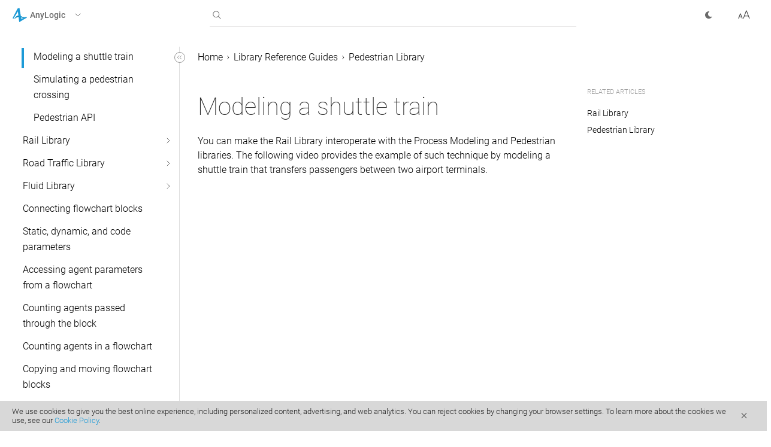

--- FILE ---
content_type: text/html
request_url: https://anylogic.help/library-reference-guides/pedestrian-library/modeling-shuttle-train.html
body_size: 25058
content:
<!DOCTYPE html>
<html id="html" data-font="1" lang="en">



<head><script async src="https://www.googletagmanager.com/gtag/js?id=G-95DLQG7PMK"></script>
    <script>
      window.dataLayer = window.dataLayer || [];
      function gtag(){dataLayer.push(arguments);}
      gtag('js', new Date());

      gtag('config', 'G-95DLQG7PMK');
    </script><meta charset="utf-8">
  <meta http-equiv="X-UA-Compatible" content="IE=edge">
  <meta name="viewport" content="width=device-width, initial-scale=1">
  <meta name="description" content="
"><meta property="og:title" content="Modeling a shuttle train | AnyLogic Help" /><meta property="og:image" content="./../../assets/img/al-black.png" /><meta property="og:type" content="article" /><link rel="stylesheet" href="./../../assets/css/main.css">
  <link rel="icon" type="image/svg+xml" href="./../../favicon.svg"><link rel="stylesheet" type="text/css" href="./../../9-icons/icons.css" /><title>Modeling a shuttle train | AnyLogic Help
</title>

  <script>!function(){"use strict";const e=window.matchMedia("(prefers-color-scheme: dark)"),t=e=>document.documentElement.setAttribute("data-theme",e);let a=e.matches?"dark":"light";a=localStorage.getItem("theme")||a,t(a),e.addEventListener("change",e=>t(e.matches?"dark":"light"))}();</script><link rel="stylesheet" href="./../../assets/fonts/fonts.css">
</head>
<body id="body" data-rel-base="./../../" data-copied="Copied" data-link-copied="Link copied" data-code-copied="Code copied" more-text="more" feedback-text="Send Feedback">
  




  


































 
  













































<script type="text/javascript">
  (function(window, document, tabsContainerClass) {
  function openTabHandler(event, $tabContent) {
    var $element = event.target;
    [...$tabContent].forEach(($tab) => $tab.classList.remove("show"));
        
    var elementId = [...$element.classList].find((item) => /tab-/.test(item));
    var $showTabElement = document.getElementById(elementId);
    
    if ($showTabElement) {
      $showTabElement.classList.add("show");
    }
  }

  document.addEventListener("DOMContentLoaded", function() {
    var tabContainerSelector = "." + tabsContainerClass;
    var $tabContent = document.querySelectorAll(tabContainerSelector + " ~ .tabcontent");
     
     document.addEventListener("click", function(event) {
      if (!event.target.closest(tabContainerSelector) && !event.target.classList.contains("tab")) {
        return;
      }
      
      openTabHandler(event, $tabContent);
     });
  })
})(window, document, "tabs-container");
</script>



<style>
  .term {
    position: relative;
    display: inline-block;
    border-bottom: 1px dashed #1C9AD7;
    cursor: pointer;
}

.term .termtext {
    min-width: 200px;
    max-width: 300px;
    background-color: #1C9AD7;
    color: #fff !important;
    font-size: 0.75rem;
    padding: 5% 5%;
    border-radius: 6px;
    position: absolute;
    z-index: 3;
    top: -3px;
    padding: 5px;
    left: 102%;
    opacity: 0;
    line-height: 1.1rem !important;
    transition: all 0.15s ease-in-out;
    pointer-events: none;
}

.term .termtext .emboldened {
    font-weight: 400;
    color: #fff !important;
}

.term:hover .termtext {
    opacity: 1;
    pointer-events: auto;
}

</style>
  

<header data-code="Code copied" data-link="Link copied">
  <div class="container">
    <div class="left-combo">
      <div role="button" tabindex="0" class="drop-menu" data-menu-open="false">
        <img src="./../../assets/img/logos/anylogic.svg" alt="AnyLogic" class="drop-menu-logo">
        <span class="title">AnyLogic</span>
        <div class="down-arrow">
          <svg width="16" height="16" xmlns="http://www.w3.org/2000/svg"><title>Expand</title><path d="M6 4l4 4-4 4" stroke="#6A6A6A" fill="none" fill-rule="evenodd" stroke-linecap="round" stroke-linejoin="round"/></svg>
        </div>
      </div><div id="products-dropdown" class="dropdown"><a href="https://anylogistix.help">
          <img src="./../../assets/img/logos/anylogistix.svg" alt="anyLogistix">
          <span class="title">anyLogistix</span>
        </a></div></div>

    <div class="search faded-out">
      <input type="search" name="" id="search" autocomplete="off" autocorrect="off">
      <svg id="svg-search" width="24" height="24" xmlns="http://www.w3.org/2000/svg"><title>Search</title><path d="M6.89 6.89a5.5 5.5 0 018.115 7.407l3.859 3.86-.707.707-3.859-3.86A5.5 5.5 0 016.89 6.89zm.706.706a4.5 4.5 0 106.364 6.364 4.5 4.5 0 00-6.364-6.364z" fill="#3B3B3B" fill-rule="nonzero"/></svg>
      <svg class="hide" id="svg-cross" width="24" height="24" xmlns="http://www.w3.org/2000/svg"><path d="M15.89 6.904l.706.707-3.89 3.889 3.89 3.89-.707.706-3.89-3.89-3.888 3.89-.707-.707 3.889-3.89-3.89-3.888.708-.707L12 10.793l3.89-3.89z" fill="#3B3B3B" fill-rule="evenodd"/></svg>
      <div class="list empty" data-simplebar data-see-all="Press Enter to see all search results" data-no-results="No results found..." data-recent="Recent searches...">
        <ul id="results-container" >

        </ul>
      </div>
    </div>

    <div class="right-combo">
      
      <div data-theme="light" id="toggle" class="toggledl spacering" tabindex="0" role="button"></div>
      <svg id="font-resize" width="24" height="24" xmlns="http://www.w3.org/2000/svg"><title>Font size</title><g class="icondarkfill" fill="#3B3B3B" fill-rule="nonzero"><path d="M11.475 18l1.392-3.785h6.132l1.4 3.785h1.188L16.476 4.492H15.39L10.278 18h1.197zm7.162-4.76H13.22l2.71-7.356 2.708 7.357zM3.324 18l.803-2.227h3.574L8.516 18H9.67L6.406 9.469h-.984L2.164 18h1.16zm4.043-3.152h-2.9l1.447-3.99 1.453 3.99z"/></g></svg>
    </div>
    
  </div>
</header><main>

  <div class="container art">
    <div class="sections">
      <div class="table-of-contents">


<input class="checkbox" type="checkbox" autocomplete="off" name="" id="hide-toc">
<label id="hide-label" for="hide-toc" role="button" tabindex="0" data-checkbox-link="hide-toc" class="arrow">
    <svg id="hide-svg" width="24" height="24" viewBox="0 0 24 24"
         xmlns="http://www.w3.org/2000/svg"><title>Toggle Sidebar</title>
        <g stroke="#979797" fill="none" fill-rule="evenodd">
            <rect id="hide-toggle-fill" fill="#FFF" x="3.5" y="3.5" width="17" height="17" rx="8.5"/>
            <path stroke-linecap="round" stroke-linejoin="round" d="M10.849 9L8 11.849l2.849 2.849M14.849 9L12 11.849l2.849 2.849"/>
        </g>
    </svg>
</label>
<nav style="visibility: hidden;">
    <ul id="root-ul" data-simplebar><li>
                        <input class="checkbox" type="checkbox" autocomplete="off" name="" id="anylogic/index.html" ><label  for="anylogic/index.html"><a href="./../../anylogic/index.html">AnyLogic Help</a>
                                <span class="arrow" role="button" tabindex="0" data-checkbox-link="anylogic/index.html">
                                    <img src="./../../assets/img/left-arrow.svg" alt="">
                                </span></label>
                        <ul>


<li>
        <input class="checkbox" type="checkbox" autocomplete="off" name="" id="anylogic/introduction/index.html" ><label  for="anylogic/introduction/index.html"><a href="./../../anylogic/introduction/index.html">Introduction</a><span class="arrow" role="button" tabindex="0" data-checkbox-link="anylogic/introduction/index.html">
                <img src="./../../assets/img/left-arrow.svg" alt="">
            </span>
        </label>
        <ul>


<li>
        <input class="checkbox" type="checkbox" autocomplete="off" name="" id="anylogic/introduction/activation-index.html" ><label  for="anylogic/introduction/activation-index.html"><a href="./../../anylogic/introduction/activation-index.html">AnyLogic activation</a><span class="arrow" role="button" tabindex="0" data-checkbox-link="anylogic/introduction/activation-index.html">
                <img src="./../../assets/img/left-arrow.svg" alt="">
            </span>
        </label>
        <ul><li><a  href="./../../anylogic/introduction/activation-with-permanent-key.html">Activating AnyLogic with the key</a></li><li><a  href="./../../anylogic/introduction/activating-dongle.html">Activating AnyLogic with USB dongle</a></li><li><a  href="./../../anylogic/introduction/activation-tls.html">Activating AnyLogic with Team License Server</a></li><li><a  href="https://anylogic.help/license-server/index.html" target="_blank">Team License Server</a></li></ul>
    </li><li><a  href="./../../anylogic/ui/editions.html">AnyLogic editions comparison</a></li><li><a  href="./../../anylogic/introduction/anylogic-professional.html">AnyLogic Professional</a></li><li><a  href="./../../anylogic/ui/support-services.html">AnyLogic support services</a></li><li><a  href="./../../anylogic/ui/system-requirements.html">System requirements</a></li><li><a  href="./../../anylogic/introduction/release-notes.html">Release notes</a></li><li><a  href="./../../anylogic/introduction/style-conventions.html">Style conventions</a></li><li><a  href="./../../anylogic/introduction/demo-models.html">Demo models</a></li></ul>
    </li>


<li>
        <input class="checkbox" type="checkbox" autocomplete="off" name="" id="anylogic/ui/concepts-index.html" ><label  for="anylogic/ui/concepts-index.html"><a href="./../../anylogic/ui/concepts-index.html">Basic concepts</a><span class="arrow" role="button" tabindex="0" data-checkbox-link="anylogic/ui/concepts-index.html">
                <img src="./../../assets/img/left-arrow.svg" alt="">
            </span>
        </label>
        <ul>


<li>
        <input class="checkbox" type="checkbox" autocomplete="off" name="" id="anylogic/ui/models.html" ><label  for="anylogic/ui/models.html"><a href="./../../anylogic/ui/models.html">Models</a><span class="arrow" role="button" tabindex="0" data-checkbox-link="anylogic/ui/models.html">
                <img src="./../../assets/img/left-arrow.svg" alt="">
            </span>
        </label>
        <ul><li><a  href="./../../anylogic/ui/creating-a-new-model.html">Creating a new model</a></li><li><a  href="./../../anylogic/ui/opening-a-model.html">Opening a model</a></li><li><a  href="./../../anylogic/ui/saving-models.html">Saving models</a></li><li><a  href="./../../anylogic/ui/autosave.html">Automatic backup and recovery of models</a></li><li><a  href="./../../anylogic/ui/closing-a-model.html">Closing models</a></li><li><a  href="./../../anylogic/ui/model-formats.html">Model file formats</a></li><li><a  href="./../../anylogic/ui/refactoring.html">Renaming model elements</a></li><li><a  href="./../../anylogic/ui/managing-a-model.html">Managing model elements</a></li><li><a  href="./../../anylogic/connectivity/resources.html">File resources</a></li><li><a  href="./../../anylogic/ui/documenting-a-model.html">Documenting a model</a></li></ul>
    </li>


<li>
        <input class="checkbox" type="checkbox" autocomplete="off" name="" id="anylogic/ui/approaches-index.html" ><label  for="anylogic/ui/approaches-index.html"><a href="./../../anylogic/ui/approaches-index.html">Modeling approaches</a><span class="arrow" role="button" tabindex="0" data-checkbox-link="anylogic/ui/approaches-index.html">
                <img src="./../../assets/img/left-arrow.svg" alt="">
            </span>
        </label>
        <ul><li><a  href="./../../anylogic/statecharts/discrete-event-modeling-concept.html">Discrete Event modeling</a></li><li><a  href="./../../anylogic/ui/sd.html">System Dynamics modeling</a></li><li><a  href="./../../anylogic/ui/agent-based-modeling.html">Agent Based modeling</a></li><li><a  href="./../../anylogic/ui/dynamic-systems.html">Dynamic Systems modeling</a></li><li><a  href="./../../anylogic/ui/multimethod.html">Multimethod modeling</a></li><li><a  href="./../../anylogic/multimethod/index.html">Combining modeling methods</a></li></ul>
    </li></ul>
    </li>


<li>
        <input class="checkbox" type="checkbox" autocomplete="off" name="" id="anylogic/ui/index.html" ><label  for="anylogic/ui/index.html"><a href="./../../anylogic/ui/index.html">AnyLogic user interface</a><span class="arrow" role="button" tabindex="0" data-checkbox-link="anylogic/ui/index.html">
                <img src="./../../assets/img/left-arrow.svg" alt="">
            </span>
        </label>
        <ul><li><a  href="./../../anylogic/ui/workspace.html">AnyLogic UI</a></li><li><a  href="./../../anylogic/ui/welcome-page.html">Welcome page</a></li>


<li>
        <input class="checkbox" type="checkbox" autocomplete="off" name="" id="anylogic/ui/editor-index.html" ><label  for="anylogic/ui/editor-index.html"><a href="./../../anylogic/ui/editor-index.html">Graphical editor</a><span class="arrow" role="button" tabindex="0" data-checkbox-link="anylogic/ui/editor-index.html">
                <img src="./../../assets/img/left-arrow.svg" alt="">
            </span>
        </label>
        <ul><li><a  href="./../../anylogic/ui/graphical-editor.html">Graphical editor</a></li><li><a  href="./../../anylogic/ui/ge-axis.html">Visible area and coordinates</a></li><li><a  href="./../../anylogic/ui/ge-frame.html">Frame</a></li><li><a  href="./../../anylogic/ui/ge-grid.html">Diagram grid</a></li><li><a  href="./../../anylogic/ui/working-with-shapes-and-elements.html">Working with shapes and elements</a></li><li><a  href="./../../anylogic/ui/zooming-the-diagram.html">Moving and zooming the diagram UI</a></li><li><a  href="./../../anylogic/ui/ge-layers.html">Layers</a></li><li><a  href="./../../anylogic/ui/ge-keyboard-shortcuts.html">Graphical editor: hotkeys and mouse shortcuts</a></li><li><a  href="./../../anylogic/ui/ge-clone.html">Simultaneous work with several diagrams</a></li></ul>
    </li><li><a  href="./../../anylogic/ui/projects-view.html">Projects view</a></li>


<li>
        <input class="checkbox" type="checkbox" autocomplete="off" name="" id="anylogic/ui/palette-view.html" ><label  for="anylogic/ui/palette-view.html"><a href="./../../anylogic/ui/palette-view.html">Palette view</a><span class="arrow" role="button" tabindex="0" data-checkbox-link="anylogic/ui/palette-view.html">
                <img src="./../../assets/img/left-arrow.svg" alt="">
            </span>
        </label>
        <ul><li><a  href="./../../anylogic/ui/anylogic-palettes.html">AnyLogic palettes</a></li><li><a  href="./../../anylogic/ui/element-templates.html">Element templates</a></li></ul>
    </li><li><a  href="./../../anylogic/ui/properties-view.html">Properties view</a></li><li><a  href="./../../anylogic/ui/problems-view.html">Problems view</a></li><li><a  href="./../../anylogic/ui/console-view.html">Console view</a></li><li><a  href="./../../anylogic/ui/3d-preview.html">3D Preview</a></li><li><a  href="./../../anylogic/ui/working-with-views.html">Working with views</a></li><li><a  href="./../../anylogic/ui/anylogic-toolbars.html">AnyLogic toolbars</a></li><li><a  href="./../../anylogic/ui/anylogic-statusbar.html">AnyLogic status bar</a></li><li><a  href="./../../anylogic/ui/menu.html">AnyLogic menu</a></li><li><a  href="./../../anylogic/ui/undo-and-redo.html">Undo and redo</a></li><li><a  href="./../../anylogic/ui/using-intelli-sense.html">Code Completion Master</a></li><li><a  href="./../../anylogic/ui/searching-text-strings.html">Text search</a></li><li><a  href="./../../anylogic/ui/keyboard-shortcuts.html">Keyboard and mouse shortcuts</a></li><li><a  href="./../../anylogic/ui/preferences.html">AnyLogic preferences</a></li><li><a  href="./../../anylogic/ui/perspectives.html">Perspectives</a></li><li><a  href="./../../anylogic/ui/modifiers.html">Icon modifiers</a></li><li><a  href="./../../advanced/code/java-editor.html">Java editor</a></li><li><a  href="./../../anylogic/ui/relative-filepaths.html">Using relative and absolute paths</a></li></ul>
    </li>


<li>
        <input class="checkbox" type="checkbox" autocomplete="off" name="" id="anylogic/running/index.html" ><label  for="anylogic/running/index.html"><a href="./../../anylogic/running/index.html">Running a model</a><span class="arrow" role="button" tabindex="0" data-checkbox-link="anylogic/running/index.html">
                <img src="./../../assets/img/left-arrow.svg" alt="">
            </span>
        </label>
        <ul><li><a  href="./../../anylogic/running/run-simulation.html">Running a model</a></li><li><a  href="./../../anylogic/running/controlling-model-execution.html">Controlling the model execution</a></li><li><a  href="./../../anylogic/running/enhanced-execution-control.html">Running the model for a certain time period</a></li>


<li>
        <input class="checkbox" type="checkbox" autocomplete="off" name="" id="anylogic/running/model-window.html" ><label  for="anylogic/running/model-window.html"><a href="./../../anylogic/running/model-window.html">Model window</a><span class="arrow" role="button" tabindex="0" data-checkbox-link="anylogic/running/model-window.html">
                <img src="./../../assets/img/left-arrow.svg" alt="">
            </span>
        </label>
        <ul><li><a  href="./../../anylogic/running/control-panel.html">Control panel</a></li><li><a  href="./../../anylogic/running/developer-panel.html">Developer panel</a></li><li><a  href="./../../anylogic/experiments/customizing-presentation-appearance.html">Customizing model window</a></li></ul>
    </li><li><a  href="./../../anylogic/running/navigating-through-model.html">Navigating through a running model</a></li><li><a  href="./../../anylogic/experiments/model-time.html">Model time</a></li><li><a  href="./../../anylogic/running/logs.html">Model execution logs</a></li><li><a  href="./../../anylogic/running/snapshots.html">Saving and restoring the model snapshot</a></li><li><a  href="./../../anylogic/running/initialization-order.html">Model execution order</a></li><li><a  href="./../../anylogic/running/export-java-application.html">Export models to Java applications</a></li><li><a  href="./../../anylogic/running/engine-api.html">Engine API</a></li></ul>
    </li>


<li>
        <input class="checkbox" type="checkbox" autocomplete="off" name="" id="anylogic/agentbased/index.html" ><label  for="anylogic/agentbased/index.html"><a href="./../../anylogic/agentbased/index.html">Agent-based modeling</a><span class="arrow" role="button" tabindex="0" data-checkbox-link="anylogic/agentbased/index.html">
                <img src="./../../assets/img/left-arrow.svg" alt="">
            </span>
        </label>
        <ul><li><a  href="./../../anylogic/agentbased/agent.html">Agent</a></li><li><a  href="./../../anylogic/agentbased/creating-agent.html">Creating a population of agents</a></li><li><a  href="./../../anylogic/agentbased/agent-db.html">Creating a population based on DB data</a></li><li><a  href="./../../anylogic/agentbased/agent-population.html">Agent population properties</a></li><li><a  href="./../../anylogic/agentbased/dynamic-creation-and-destruction.html">Adding and removing agents from population</a></li>


<li>
        <input class="checkbox" type="checkbox" autocomplete="off" name="" id="anylogic/agentbased/space.html" ><label  for="anylogic/agentbased/space.html"><a href="./../../anylogic/agentbased/space.html">Space in agent-based models</a><span class="arrow" role="button" tabindex="0" data-checkbox-link="anylogic/agentbased/space.html">
                <img src="./../../assets/img/left-arrow.svg" alt="">
            </span>
        </label>
        <ul><li><a  href="./../../anylogic/agentbased/gis-space.html">GIS space</a></li><li><a  href="./../../anylogic/agentbased/continuous-space.html">Continuous space</a></li><li><a  href="./../../anylogic/agentbased/discrete-space.html">Discrete space</a></li></ul>
    </li>


<li>
        <input class="checkbox" type="checkbox" autocomplete="off" name="" id="anylogic/agentbased/movement-index.html" ><label  for="anylogic/agentbased/movement-index.html"><a href="./../../anylogic/agentbased/movement-index.html">Agent movement</a><span class="arrow" role="button" tabindex="0" data-checkbox-link="anylogic/agentbased/movement-index.html">
                <img src="./../../assets/img/left-arrow.svg" alt="">
            </span>
        </label>
        <ul><li><a  href="./../../anylogic/agentbased/movement-continuous.html">Movement in continuous space</a></li><li><a  href="./../../anylogic/agentbased/movement-discrete.html">Movement in discrete space</a></li><li><a  href="./../../anylogic/agentbased/movement-gis.html">Movement in GIS space</a></li><li><a  href="./../../anylogic/agentbased/movement-network.html">Agents movement inside and outside network</a></li><li><a  href="./../../anylogic/agentbased/agent-speed.html">Agent movement speed</a></li><li><a  href="./../../anylogic/agentbased/agent-rotation.html">Agent animation rotation</a></li><li><a  href="./../../anylogic/agentbased/on-arrival.html">Agent action on arrival</a></li></ul>
    </li>


<li>
        <input class="checkbox" type="checkbox" autocomplete="off" name="" id="anylogic/interaction/index.html" ><label  for="anylogic/interaction/index.html"><a href="./../../anylogic/interaction/index.html">Agent interaction</a><span class="arrow" role="button" tabindex="0" data-checkbox-link="anylogic/interaction/index.html">
                <img src="./../../assets/img/left-arrow.svg" alt="">
            </span>
        </label>
        <ul><li><a  href="./../../anylogic/agentbased/communication.html">Communication between agents</a></li><li><a  href="./../../anylogic/agentbased/connections-and-networks.html">Standard agent contacts network</a></li><li><a  href="./../../anylogic/agentbased/link.html">Link to agents: custom agent connections</a></li></ul>
    </li><li><a  href="./../../anylogic/agentbased/building-hierarchical-models.html">Hierarchical models</a></li><li><a  href="./../../anylogic/agentbased/statistics.html">Collecting statistics on agents</a></li><li><a  href="./../../anylogic/agentbased/agent-api.html">Agent API</a></li><li><a  href="./../../anylogic/agentbased/statistics-api.html">Functions to collect statistics on agent population</a></li><li><a  href="./../../anylogic/agentbased/subset.html">Select an agent or agents from a population</a></li><li><a  href="./../../anylogic/agentbased/sort-population.html">Sorted list of agents within a population</a></li><li><a  href="./../../anylogic/agentbased/using-agents-process.html">Using agents in a process flow</a></li><li><a  href="./../../anylogic/agentbased/inheritance.html">Agent inheritance</a></li><li><a  href="./../../anylogic/agentbased/synchronization.html">Agent synchronization</a></li><li><a  href="./../../anylogic/agentbased/optimizing.html">Optimizing the performance of an agent population</a></li><li><a  href="./../../anylogic/agentbased/inspecting-agents.html">Inspecting agents</a></li></ul>
    </li>


<li>
        <input class="checkbox" type="checkbox" autocomplete="off" name="" id="anylogic/system-dynamics/index.html" ><label  for="anylogic/system-dynamics/index.html"><a href="./../../anylogic/system-dynamics/index.html">System dynamics</a><span class="arrow" role="button" tabindex="0" data-checkbox-link="anylogic/system-dynamics/index.html">
                <img src="./../../assets/img/left-arrow.svg" alt="">
            </span>
        </label>
        <ul><li><a  href="./../../anylogic/system-dynamics/stock.html">Stock</a></li><li><a  href="./../../anylogic/system-dynamics/flow.html">Flow</a></li><li><a  href="./../../anylogic/system-dynamics/dynamic-variable.html">Dynamic variable</a></li><li><a  href="./../../anylogic/system-dynamics/link.html">Link</a></li><li><a  href="./../../anylogic/system-dynamics/loop.html">Loop</a></li><li><a  href="./../../anylogic/system-dynamics/shadow-variables.html">Shadow</a></li><li><a  href="./../../anylogic/system-dynamics/dimensions.html">Dimensions</a></li><li><a  href="./../../anylogic/system-dynamics/arrays.html">Arrays</a></li>


<li>
        <input class="checkbox" type="checkbox" autocomplete="off" name="" id="anylogic/system-dynamics/system-dynamics-functions.html" ><label  for="anylogic/system-dynamics/system-dynamics-functions.html"><a href="./../../anylogic/system-dynamics/system-dynamics-functions.html">System dynamics functions</a><span class="arrow" role="button" tabindex="0" data-checkbox-link="anylogic/system-dynamics/system-dynamics-functions.html">
                <img src="./../../assets/img/left-arrow.svg" alt="">
            </span>
        </label>
        <ul><li><a  href="./../../anylogic/system-dynamics/delay.html">delay</a></li><li><a  href="./../../anylogic/system-dynamics/delay1.html">delay1</a></li><li><a  href="./../../anylogic/system-dynamics/delay3.html">delay3</a></li><li><a  href="./../../anylogic/system-dynamics/delayinformation.html">delayInformation</a></li><li><a  href="./../../anylogic/system-dynamics/delaymaterial.html">delayMaterial</a></li><li><a  href="./../../anylogic/system-dynamics/forecast.html">forecast</a></li><li><a  href="./../../anylogic/system-dynamics/npv.html">npv</a></li><li><a  href="./../../anylogic/system-dynamics/npve.html">npve</a></li><li><a  href="./../../anylogic/system-dynamics/pulse.html">pulse</a></li><li><a  href="./../../anylogic/system-dynamics/pulsetrain.html">pulseTrain</a></li><li><a  href="./../../anylogic/system-dynamics/ramp.html">ramp</a></li><li><a  href="./../../anylogic/system-dynamics/smooth.html">smooth</a></li><li><a  href="./../../anylogic/system-dynamics/smooth3.html">smooth3</a></li><li><a  href="./../../anylogic/system-dynamics/step.html">step</a></li><li><a  href="./../../anylogic/system-dynamics/trend.html">trend</a></li></ul>
    </li><li><a  href="./../../anylogic/system-dynamics/units.html">Units and unit checking</a></li><li><a  href="./../../anylogic/system-dynamics/changing-flow.html">Changing values of flows and dynamic variables</a></li><li><a  href="./../../anylogic/system-dynamics/vensim-import.html">Importing Vensim® models</a></li><li><a  href="./../../anylogic/system-dynamics/combining.html">Multimethod models with SD</a></li><li><a  href="./../../anylogic/system-dynamics/layout-large-sd.html">Layout of large SD models</a></li><li><a  href="./../../anylogic/system-dynamics/variables-connection.html">Connecting SD variables</a></li><li><a  href="./../../anylogic/system-dynamics/hierarchical-sd.html">Hierarchical SD modeling</a></li><li><a  href="./../../anylogic/experiments/numerical-solvers.html">Numerical solvers for SD</a></li></ul>
    </li>


<li>
        <input class="checkbox" type="checkbox" autocomplete="off" name="" id="anylogic/data/index.html" ><label  for="anylogic/data/index.html"><a href="./../../anylogic/data/index.html">Defining model logic</a><span class="arrow" role="button" tabindex="0" data-checkbox-link="anylogic/data/index.html">
                <img src="./../../assets/img/left-arrow.svg" alt="">
            </span>
        </label>
        <ul>


<li>
        <input class="checkbox" type="checkbox" autocomplete="off" name="" id="anylogic/statecharts/event-index.html" ><label  for="anylogic/statecharts/event-index.html"><a href="./../../anylogic/statecharts/event-index.html">Events</a><span class="arrow" role="button" tabindex="0" data-checkbox-link="anylogic/statecharts/event-index.html">
                <img src="./../../assets/img/left-arrow.svg" alt="">
            </span>
        </label>
        <ul><li><a  href="./../../anylogic/statecharts/events.html">Event</a></li><li><a  href="./../../anylogic/statecharts/dynamic-event.html">Dynamic event</a></li><li><a  href="./../../anylogic/statecharts/event-processing.html">Events in simulation engine</a></li><li><a  href="./../../anylogic/statecharts/events-panel.html">Managing event queue</a></li></ul>
    </li>


<li>
        <input class="checkbox" type="checkbox" autocomplete="off" name="" id="anylogic/statecharts/index.html" ><label  for="anylogic/statecharts/index.html"><a href="./../../anylogic/statecharts/index.html">Statecharts</a><span class="arrow" role="button" tabindex="0" data-checkbox-link="anylogic/statecharts/index.html">
                <img src="./../../assets/img/left-arrow.svg" alt="">
            </span>
        </label>
        <ul><li><a  href="./../../anylogic/statecharts/statecharts.html">Statecharts</a></li><li><a  href="./../../anylogic/statecharts/statechart-entry-point.html">Statechart entry point</a></li><li><a  href="./../../anylogic/statecharts/state.html">State</a></li><li><a  href="./../../anylogic/statecharts/initial-state-pointer.html">Initial state pointer</a></li><li><a  href="./../../anylogic/statecharts/transition.html">Transition</a></li><li><a  href="./../../anylogic/statecharts/branch.html">Branch</a></li><li><a  href="./../../anylogic/statecharts/history-state.html">History state</a></li><li><a  href="./../../anylogic/statecharts/final-state.html">Final state</a></li><li><a  href="./../../anylogic/statecharts/execution-order.html">Execution order. Example</a></li><li><a  href="./../../anylogic/statecharts/statechart-rules.html">Statechart declaration rules</a></li><li><a  href="./../../anylogic/statecharts/checking-active-state.html">Checking the agent’s state</a></li><li><a  href="./../../anylogic/statecharts/statecharts-api.html">Statechart functions</a></li><li><a  href="./../../anylogic/statecharts/highlighting-statechart-activities.html">Highlighting statechart activities</a></li><li><a  href="./../../anylogic/statecharts/animating.html">Animating behavior defined by a statechart</a></li></ul>
    </li><li><a  href="./../../anylogic/data/parameters-and-variables.html">Parameters vs. variables: what to use?</a></li>


<li>
        <input class="checkbox" type="checkbox" autocomplete="off" name="" id="anylogic/data/parameters-index.html" ><label  for="anylogic/data/parameters-index.html"><a href="./../../anylogic/data/parameters-index.html">Parameters</a><span class="arrow" role="button" tabindex="0" data-checkbox-link="anylogic/data/parameters-index.html">
                <img src="./../../assets/img/left-arrow.svg" alt="">
            </span>
        </label>
        <ul><li><a  href="./../../anylogic/data/parameters.html">Parameter</a></li><li><a  href="./../../anylogic/data/dynamic-parameters.html">Dynamic parameters</a></li><li><a  href="./../../anylogic/data/setting-up-actual-parameter-values.html">Altering parameters of embedded agents</a></li><li><a  href="./../../anylogic/data/altering-parameters-of-experiment's-main-object.html">Altering parameters of top-level agent</a></li><li><a  href="./../../anylogic/data/generic-parameters.html">Generic parameters</a></li><li><a  href="./../../anylogic/data/parameter-propagation.html">Parameter propagation</a></li></ul>
    </li><li><a  href="./../../anylogic/data/variable.html">Variable</a></li>


<li>
        <input class="checkbox" type="checkbox" autocomplete="off" name="" id="anylogic/data/collection-index.html" ><label  for="anylogic/data/collection-index.html"><a href="./../../anylogic/data/collection-index.html">Collections</a><span class="arrow" role="button" tabindex="0" data-checkbox-link="anylogic/data/collection-index.html">
                <img src="./../../assets/img/left-arrow.svg" alt="">
            </span>
        </label>
        <ul><li><a  href="./../../anylogic/data/collection-variables.html">Collection</a></li><li><a  href="./../../anylogic/data/collections-api.html">Working with collection contents</a></li><li><a  href="./../../anylogic/data/collections-statistics-api.html">Functions to collect statistics on a collection</a></li><li><a  href="./../../anylogic/data/subset.html">Select element(s) from a collection</a></li><li><a  href="./../../anylogic/data/sort-collection.html">Sorted list of elements within a collection</a></li></ul>
    </li><li><a  href="./../../anylogic/system-dynamics/option-list.html">Option list</a></li><li><a  href="./../../anylogic/data/viewing.html">Viewing values and charts of variables at runtime</a></li><li><a  href="./../../anylogic/data/modifying.html">Modifying variables and parameters at runtime</a></li><li><a  href="./../../anylogic/data/function.html">Function</a></li>


<li>
        <input class="checkbox" type="checkbox" autocomplete="off" name="" id="anylogic/data/schedule.html" ><label  for="anylogic/data/schedule.html"><a href="./../../anylogic/data/schedule.html">Schedule</a><span class="arrow" role="button" tabindex="0" data-checkbox-link="anylogic/data/schedule.html">
                <img src="./../../assets/img/left-arrow.svg" alt="">
            </span>
        </label>
        <ul><li><a  href="./../../anylogic/data/schedule-week.html">Weekly schedule</a></li><li><a  href="./../../anylogic/data/schedule-calendar.html">Calendar schedule</a></li><li><a  href="./../../anylogic/data/schedule-tu.html">Schedule with no calendar mapping</a></li><li><a  href="./../../anylogic/data/exceptions.html">Exceptions</a></li><li><a  href="./../../anylogic/data/schedule-preview.html">Schedule preview</a></li><li><a  href="./../../anylogic/data/schedule-database.html">Loading schedule from DB</a></li><li><a  href="./../../anylogic/data/schedule-api.html">Schedule API</a></li></ul>
    </li><li><a  href="./../../anylogic/system-dynamics/table-functions.html">Table function</a></li></ul>
    </li>


<li>
        <input class="checkbox" type="checkbox" autocomplete="off" name="" id="anylogic/gis/index.html" ><label  for="anylogic/gis/index.html"><a href="./../../anylogic/gis/index.html">GIS models</a><span class="arrow" role="button" tabindex="0" data-checkbox-link="anylogic/gis/index.html">
                <img src="./../../assets/img/left-arrow.svg" alt="">
            </span>
        </label>
        <ul><li><a  href="./../../anylogic/gis/gis-map.html">GIS map</a></li><li><a  href="./../../markup/gis-markup.html">GIS markup shapes</a></li><li><a  href="./../../markup/gis-point.html">GIS point</a></li><li><a  href="./../../markup/gis-route.html">GIS route</a></li><li><a  href="./../../markup/gis-region.html">GIS region</a></li><li><a  href="./../../markup/gis-markup-network.html">GIS network</a></li><li><a  href="./../../anylogic/gis/gis-search.html">Finding locations on GIS map</a></li><li><a  href="./../../anylogic/gis/agents-placement.html">Placing agents in GIS space</a></li><li><a  href="./../../anylogic/gis/gis-defining-routes.html">Defining routes on GIS map</a></li><li><a  href="./../../anylogic/gis/movement-gis.html">Movement in GIS space</a></li><li><a  href="./../../anylogic/gis/gis-scaling-agents.html">Scaling agent animations on GIS map</a></li><li><a  href="./../../anylogic/gis/gis-flowcharts.html">GIS agents in flowcharts</a></li><li><a  href="./../../anylogic/gis/route-provider.html">Alternative route providers for cars and trains</a></li><li><a  href="./../../markup/create-gis-network-by-code.html">Create GIS network by code</a></li><li><a  href="./../../anylogic/gis/converting-shapefiles.html">Converting GIS shapefiles to space markup shapes</a></li><li><a  href="./../../anylogic/gis/gis-offline.html">Taking GIS models offline</a></li><li><a  href="./../../anylogic/gis/comparison-table-for-routing.html">Routing options</a></li></ul>
    </li>


<li>
        <input class="checkbox" type="checkbox" autocomplete="off" name="" id="anylogic/presentation/index.html" ><label  for="anylogic/presentation/index.html"><a href="./../../anylogic/presentation/index.html">2D and 3D animation</a><span class="arrow" role="button" tabindex="0" data-checkbox-link="anylogic/presentation/index.html">
                <img src="./../../assets/img/left-arrow.svg" alt="">
            </span>
        </label>
        <ul>


<li>
        <input class="checkbox" type="checkbox" autocomplete="off" name="" id="anylogic/presentation/presentation-shapes.html" ><label  for="anylogic/presentation/presentation-shapes.html"><a href="./../../anylogic/presentation/presentation-shapes.html">Presentation shapes</a><span class="arrow" role="button" tabindex="0" data-checkbox-link="anylogic/presentation/presentation-shapes.html">
                <img src="./../../assets/img/left-arrow.svg" alt="">
            </span>
        </label>
        <ul><li><a  href="./../../anylogic/presentation/line.html">Line</a></li><li><a  href="./../../anylogic/presentation/polyline.html">Polyline</a></li><li><a  href="./../../anylogic/presentation/curve.html">Curve</a></li><li><a  href="./../../anylogic/presentation/rectangle.html">Rectangle</a></li><li><a  href="./../../anylogic/presentation/rounded-rectangle.html">Rounded rectangle</a></li><li><a  href="./../../anylogic/presentation/oval.html">Oval</a></li><li><a  href="./../../anylogic/presentation/arc.html">Arc</a></li><li><a  href="./../../anylogic/presentation/text.html">Text</a></li><li><a  href="./../../anylogic/presentation/image.html">Image</a></li><li><a  href="./../../anylogic/presentation/canvas.html">Canvas</a></li><li><a  href="./../../anylogic/presentation/group.html">Group</a></li></ul>
    </li>


<li>
        <input class="checkbox" type="checkbox" autocomplete="off" name="" id="anylogic/3d/index.html" ><label  for="anylogic/3d/index.html"><a href="./../../anylogic/3d/index.html">3D animation</a><span class="arrow" role="button" tabindex="0" data-checkbox-link="anylogic/3d/index.html">
                <img src="./../../assets/img/left-arrow.svg" alt="">
            </span>
        </label>
        <ul><li><a  href="./../../anylogic/3d/view3d.html">3D window</a></li><li><a  href="./../../anylogic/3d/3d-object.html">3D object</a></li><li><a  href="./../../anylogic/3d/camera3d.html">Camera</a></li><li><a  href="./../../anylogic/3d/light3d.html">Light</a></li><li><a  href="./../../anylogic/3d/omniverse.html">Omniverse connector</a></li><li><a  href="./../../anylogic/3d/3d-preview.html">3D Preview</a></li><li><a  href="./../../anylogic/3d/3d-runtime.html">Moving, rotating, and zooming 3D scene</a></li><li><a  href="./../../anylogic/3d/3d-objects.html">Standard 3D objects</a></li><li><a  href="./../../anylogic/3d/painting.html">Painting standard and imported 3D objects</a></li><li><a  href="./../../anylogic/3d/far-clipping-distance.html">Clipping 3D scene</a></li><li><a  href="./../../anylogic/3d/import-3d.html">Importing 3D objects into a model</a></li></ul>
    </li><li><a  href="./../../anylogic/presentation/viewarea.html">View area</a></li><li><a  href="./../../anylogic/presentation/cad.html">CAD drawing</a></li><li><a  href="./../../anylogic/ui/pictures-stencil.html">Pictures palette</a></li><li><a  href="./../../anylogic/presentation/editing-presentation-shapes.html">Editing presentation shapes</a></li><li><a  href="./../../markup/level.html">Levels</a></li><li><a  href="./../../anylogic/presentation/ge-layers.html">Layers</a></li><li><a  href="./../../markup/scale.html">Scale</a></li><li><a  href="./../../anylogic/presentation/agent-presentation.html">Agent presentation</a></li><li><a  href="./../../anylogic/presentation/active-object-icon.html">Icon</a></li><li><a  href="./../../anylogic/presentation/colors.html">Colors</a></li><li><a  href="./../../anylogic/presentation/textures.html">Textures</a></li><li><a  href="./../../anylogic/presentation/shape-replication.html">Shape replication</a></li><li><a  href="./../../anylogic/presentation/animating-replicated-objects.html">Animating replicated objects</a></li><li><a  href="./../../anylogic/presentation/creating-navigation-bar.html">Creating a navigation bar</a></li><li><a  href="./../../anylogic/presentation/ipresentation.html">Accessing the presentation</a></li></ul>
    </li>


<li>
        <input class="checkbox" type="checkbox" autocomplete="off" name="" id="anylogic/controls/index.html" ><label  for="anylogic/controls/index.html"><a href="./../../anylogic/controls/index.html">Controls</a><span class="arrow" role="button" tabindex="0" data-checkbox-link="anylogic/controls/index.html">
                <img src="./../../assets/img/left-arrow.svg" alt="">
            </span>
        </label>
        <ul><li><a  href="./../../anylogic/controls/button.html">Button</a></li><li><a  href="./../../anylogic/controls/check-box.html">Check box</a></li><li><a  href="./../../anylogic/controls/edit-box.html">Edit box</a></li><li><a  href="./../../anylogic/controls/radio-buttons.html">Radio buttons</a></li><li><a  href="./../../anylogic/controls/slider.html">Slider</a></li><li><a  href="./../../anylogic/controls/combo-box.html">Combo box</a></li><li><a  href="./../../anylogic/controls/list-box.html">List box</a></li><li><a  href="./../../anylogic/controls/file-chooser.html">File chooser</a></li><li><a  href="./../../anylogic/controls/progress-bar.html">Progress bar</a></li><li><a  href="./../../anylogic/controls/linking.html">Linking controls to parameters</a></li><li><a  href="./../../anylogic/controls/experiment-controls.html">Setting up parameters prior to model execution</a></li><li><a  href="./../../anylogic/controls/replicated-control.html">Replicated controls</a></li></ul>
    </li>


<li>
        <input class="checkbox" type="checkbox" autocomplete="off" name="" id="anylogic/connectivity/index.html" ><label  for="anylogic/connectivity/index.html"><a href="./../../anylogic/connectivity/index.html">Working with model data</a><span class="arrow" role="button" tabindex="0" data-checkbox-link="anylogic/connectivity/index.html">
                <img src="./../../assets/img/left-arrow.svg" alt="">
            </span>
        </label>
        <ul>


<li>
        <input class="checkbox" type="checkbox" autocomplete="off" name="" id="anylogic/analysis/index.html" ><label  for="anylogic/analysis/index.html"><a href="./../../anylogic/analysis/index.html">Data analysis items</a><span class="arrow" role="button" tabindex="0" data-checkbox-link="anylogic/analysis/index.html">
                <img src="./../../assets/img/left-arrow.svg" alt="">
            </span>
        </label>
        <ul><li><a  href="./../../anylogic/analysis/data-set.html">Data set</a></li><li><a  href="./../../anylogic/analysis/statistics.html">Statistics</a></li><li><a  href="./../../anylogic/analysis/hd.html">Histogram data</a></li><li><a  href="./../../anylogic/analysis/h2d.html">Histogram 2D data</a></li><li><a  href="./../../anylogic/analysis/output.html">Output</a></li><li><a  href="./../../anylogic/analysis/updating-data-sets.html">Updating data sets</a></li><li><a  href="./../../anylogic/analysis/viewing-data.html">Viewing and copying collected data</a></li></ul>
    </li>


<li>
        <input class="checkbox" type="checkbox" autocomplete="off" name="" id="anylogic/analysis/charts-index.html" ><label  for="anylogic/analysis/charts-index.html"><a href="./../../anylogic/analysis/charts-index.html">Visualizing data using charts</a><span class="arrow" role="button" tabindex="0" data-checkbox-link="anylogic/analysis/charts-index.html">
                <img src="./../../assets/img/left-arrow.svg" alt="">
            </span>
        </label>
        <ul><li><a  href="./../../anylogic/analysis/charts.html">Charts</a></li><li><a  href="./../../anylogic/analysis/bar-chart.html">Bar chart</a></li><li><a  href="./../../anylogic/analysis/stack-chart.html">Stack chart</a></li><li><a  href="./../../anylogic/analysis/pie-chart.html">Pie chart</a></li><li><a  href="./../../anylogic/analysis/plot.html">Plot</a></li><li><a  href="./../../anylogic/analysis/time-plot.html">Time plot</a></li><li><a  href="./../../anylogic/analysis/time-stack-chart.html">Time stack chart</a></li><li><a  href="./../../anylogic/analysis/time-color-chart.html">Time color chart</a></li><li><a  href="./../../anylogic/analysis/histogram.html">Histogram</a></li><li><a  href="./../../anylogic/analysis/histogram-2d.html">Histogram 2D</a></li><li><a  href="./../../anylogic/analysis/chart-creation-wizard.html">Chart creation wizard</a></li><li><a  href="./../../anylogic/analysis/chart-area.html">Chart area</a></li><li><a  href="./../../anylogic/analysis/time-window.html">Time window</a></li><li><a  href="./../../anylogic/analysis/scale-types.html">Scaling charts</a></li><li><a  href="./../../anylogic/analysis/chart-legend.html">Chart legend</a></li><li><a  href="./../../anylogic/analysis/chart-grid-and-labels.html">Chart grid and labels</a></li><li><a  href="./../../anylogic/analysis/updating-charts.html">Updating charts</a></li></ul>
    </li>


<li>
        <input class="checkbox" type="checkbox" autocomplete="off" name="" id="anylogic/connectivity/db-index.html" ><label  for="anylogic/connectivity/db-index.html"><a href="./../../anylogic/connectivity/db-index.html">Databases and external data sources</a><span class="arrow" role="button" tabindex="0" data-checkbox-link="anylogic/connectivity/db-index.html">
                <img src="./../../assets/img/left-arrow.svg" alt="">
            </span>
        </label>
        <ul>


<li>
        <input class="checkbox" type="checkbox" autocomplete="off" name="" id="anylogic/connectivity/internal-database-index.html" ><label  for="anylogic/connectivity/internal-database-index.html"><a href="./../../anylogic/connectivity/internal-database-index.html">AnyLogic database</a><span class="arrow" role="button" tabindex="0" data-checkbox-link="anylogic/connectivity/internal-database-index.html">
                <img src="./../../assets/img/left-arrow.svg" alt="">
            </span>
        </label>
        <ul><li><a  href="./../../anylogic/connectivity/database.html">AnyLogic database</a></li><li><a  href="./../../anylogic/connectivity/creating-table.html">Creating database tables</a></li><li><a  href="./../../anylogic/connectivity/import.html">Importing database tables</a></li><li><a  href="./../../anylogic/connectivity/export-excel.html">Exporting data to MS Excel file</a></li>


<li>
        <input class="checkbox" type="checkbox" autocomplete="off" name="" id="anylogic/connectivity/use-cases-index.html" ><label  for="anylogic/connectivity/use-cases-index.html"><a href="./../../anylogic/connectivity/use-cases-index.html">Use cases</a><span class="arrow" role="button" tabindex="0" data-checkbox-link="anylogic/connectivity/use-cases-index.html">
                <img src="./../../assets/img/left-arrow.svg" alt="">
            </span>
        </label>
        <ul><li><a  href="./../../anylogic/connectivity/agent-db.html">Creating a population based on DB data</a></li><li><a  href="./../../anylogic/connectivity/source-db.html">Source creates agents according to timestamps in DB</a></li><li><a  href="./../../anylogic/connectivity/source-sequence.html">Source creates agents with parameters read from DB</a></li><li><a  href="./../../anylogic/connectivity/block-value-db.html">Reading parameter value from DB</a></li><li><a  href="./../../anylogic/connectivity/select-cases.html">Reading data from AnyLogic DB. Use cases</a></li></ul>
    </li><li><a  href="./../../anylogic/connectivity/logs.html">Model execution logs</a></li><li><a  href="./../../anylogic/connectivity/view.html">Database view</a></li><li><a  href="./../../anylogic/connectivity/group-of-tables.html">Group of tables</a></li><li><a  href="./../../anylogic/connectivity/table-editor.html">Database table editor</a></li><li><a  href="./../../anylogic/connectivity/back-up-database.html">Back up and restore database</a></li>


<li>
        <input class="checkbox" type="checkbox" autocomplete="off" name="" id="anylogic/connectivity/queries-index.html" ><label  for="anylogic/connectivity/queries-index.html"><a href="./../../anylogic/connectivity/queries-index.html">Writing queries</a><span class="arrow" role="button" tabindex="0" data-checkbox-link="anylogic/connectivity/queries-index.html">
                <img src="./../../assets/img/left-arrow.svg" alt="">
            </span>
        </label>
        <ul><li><a  href="./../../anylogic/connectivity/query-builder.html">Query Constructor</a></li><li><a  href="./../../anylogic/connectivity/querying.html">Writing database queries</a></li><li><a  href="./../../anylogic/connectivity/execute-functions.html">Executing functions from the database</a></li><li><a  href="./../../anylogic/connectivity/selectquery.html">SelectQuery API</a></li><li><a  href="./../../anylogic/connectivity/data-types.html">AnyLogic DB data types</a></li></ul>
    </li></ul>
    </li>


<li>
        <input class="checkbox" type="checkbox" autocomplete="off" name="" id="anylogic/connectivity/anylogic-connectivity-tools.html" ><label  for="anylogic/connectivity/anylogic-connectivity-tools.html"><a href="./../../anylogic/connectivity/anylogic-connectivity-tools.html">External database</a><span class="arrow" role="button" tabindex="0" data-checkbox-link="anylogic/connectivity/anylogic-connectivity-tools.html">
                <img src="./../../assets/img/left-arrow.svg" alt="">
            </span>
        </label>
        <ul><li><a  href="./../../anylogic/connectivity/creating-a-data-source.html">Database element</a></li><li><a  href="./../../anylogic/connectivity/db-api.html">Database API</a></li></ul>
    </li><li><a  href="./../../anylogic/connectivity/excel-file.html">Excel file</a></li><li><a  href="./../../anylogic/connectivity/text-file.html">Text file</a></li></ul>
    </li></ul>
    </li>


<li>
        <input class="checkbox" type="checkbox" autocomplete="off" name="" id="anylogic/experiments/index.html" ><label  for="anylogic/experiments/index.html"><a href="./../../anylogic/experiments/index.html">Experiments framework</a><span class="arrow" role="button" tabindex="0" data-checkbox-link="anylogic/experiments/index.html">
                <img src="./../../assets/img/left-arrow.svg" alt="">
            </span>
        </label>
        <ul><li><a  href="./../../anylogic/experiments/about-experiments.html">Experiments</a></li><li><a  href="./../../anylogic/experiments/simulation-experiment.html">Simulation</a></li><li><a  href="./../../anylogic/experiments/optimization.html">Optimization</a></li><li><a  href="./../../anylogic/experiments/parameter-variation.html">Parameter variation</a></li><li><a  href="./../../anylogic/experiments/calibration.html">Calibration</a></li><li><a  href="./../../anylogic/experiments/compare-runs-experiment.html">Compare runs</a></li><li><a  href="./../../anylogic/experiments/monte-carlo-experiment.html">Monte Carlo</a></li><li><a  href="./../../anylogic/experiments/sensitivity-analysis-experiment.html">Sensitivity analysis</a></li><li><a  href="./../../anylogic/experiments/rl-experiment.html">Reinforcement Learning</a></li><li><a  href="./../../anylogic/experiments/custom-experiment.html">Custom experiment</a></li></ul>
    </li>


<li>
        <input class="checkbox" type="checkbox" autocomplete="off" name="" id="anylogic/stochastic/index.html" ><label  for="anylogic/stochastic/index.html"><a href="./../../anylogic/stochastic/index.html">Stochastic modeling</a><span class="arrow" role="button" tabindex="0" data-checkbox-link="anylogic/stochastic/index.html">
                <img src="./../../assets/img/left-arrow.svg" alt="">
            </span>
        </label>
        <ul><li><a  href="./../../anylogic/stochastic/reproducible.html">Reproducible model runs</a></li><li><a  href="./../../anylogic/stochastic/probability-distributions.html">Probability distributions</a></li><li><a  href="./../../anylogic/stochastic/choose-pdf.html">Choose Probability Distribution wizard</a></li><li><a  href="./../../anylogic/stochastic/custom-distribution.html">Custom distribution</a></li><li><a  href="./../../anylogic/stochastic/random-number-generator.html">Random number generator</a></li><li><a  href="./../../anylogic/stochastic/selecting-random.html">How to select a random...</a></li></ul>
    </li>


<li>
        <input class="checkbox" type="checkbox" autocomplete="off" name="" id="anylogic/troubleshooting/index.html" ><label  for="anylogic/troubleshooting/index.html"><a href="./../../anylogic/troubleshooting/index.html">FAQ</a><span class="arrow" role="button" tabindex="0" data-checkbox-link="anylogic/troubleshooting/index.html">
                <img src="./../../assets/img/left-arrow.svg" alt="">
            </span>
        </label>
        <ul><li><a  href="./../../anylogic/troubleshooting/howto.html">How to...</a></li><li><a  href="./../../anylogic/troubleshooting/troubleshooting.html">Troubleshooting</a></li></ul>
    </li></ul>
                    </li><li>
                        <input class="checkbox" type="checkbox" autocomplete="off" name="" id="tutorials/index.html" ><label  for="tutorials/index.html"><a href="./../../tutorials/index.html">Tutorials</a>
                                <span class="arrow" role="button" tabindex="0" data-checkbox-link="tutorials/index.html">
                                    <img src="./../../assets/img/left-arrow.svg" alt="">
                                </span></label>
                        <ul>


<li>
        <input class="checkbox" type="checkbox" autocomplete="off" name="" id="tutorials/job-shop/index.html" ><label  for="tutorials/job-shop/index.html"><a href="./../../tutorials/job-shop/index.html">Job Shop (Process Modeling Library)</a><span class="arrow" role="button" tabindex="0" data-checkbox-link="tutorials/job-shop/index.html">
                <img src="./../../assets/img/left-arrow.svg" alt="">
            </span>
        </label>
        <ul><li><a  href="./../../tutorials/job-shop/1-simple-model.html">Phase 1. Creating a simple model</a></li><li><a  href="./../../tutorials/job-shop/2-add-resources.html">Phase 2. Adding resources</a></li><li><a  href="./../../tutorials/job-shop/3-3d-animation.html">Phase 3. Creating 3D animation</a></li><li><a  href="./../../tutorials/job-shop/4-pallet-delivery.html">Phase 4. Modeling pallet delivery by trucks</a></li><li><a  href="./../../tutorials/job-shop/5-cnc-machines.html">Phase 5. Modeling CNC machines</a></li></ul>
    </li>


<li>
        <input class="checkbox" type="checkbox" autocomplete="off" name="" id="tutorials/material-handling/index.html" ><label  for="tutorials/material-handling/index.html"><a href="./../../tutorials/material-handling/index.html">Lead Acid Battery Production (Material Handling Library)</a><span class="arrow" role="button" tabindex="0" data-checkbox-link="tutorials/material-handling/index.html">
                <img src="./../../assets/img/left-arrow.svg" alt="">
            </span>
        </label>
        <ul><li><a  href="./../../tutorials/material-handling/1-electrode-batches.html">1. Creating electrode batches</a></li><li><a  href="./../../tutorials/material-handling/2-modeling-forklifts.html">2. Modeling forklifts</a></li><li><a  href="./../../tutorials/material-handling/3-wrapping-group-assembly.html">3. Electrodes wrapping and group assembly</a></li><li><a  href="./../../tutorials/material-handling/4-battery-assembly.html">4. Battery assembly</a></li><li><a  href="./../../tutorials/material-handling/5-treatment-qa.html">5. Battery treatment and QA</a></li><li><a  href="./../../tutorials/material-handling/6-delivery-to-charging.html">6. Delivery to charging location</a></li><li><a  href="./../../tutorials/material-handling/7-separating-cathode-anode.html">7. Separating cathode and anode preparation</a></li><li><a  href="./../../tutorials/material-handling/8-lead-rolls-production.html">8. Modeling electrodes production from lead rolls</a></li></ul>
    </li>


<li>
        <input class="checkbox" type="checkbox" autocomplete="off" name="" id="tutorials/gis/index.html" ><label  for="tutorials/gis/index.html"><a href="./../../tutorials/gis/index.html">Supply Chain GIS (Agents)</a><span class="arrow" role="button" tabindex="0" data-checkbox-link="tutorials/gis/index.html">
                <img src="./../../assets/img/left-arrow.svg" alt="">
            </span>
        </label>
        <ul><li><a  href="./../../tutorials/gis/1-creating-distributor.html">1. Creating a distributor</a></li><li><a  href="./../../tutorials/gis/2-creating-retailers.html">2. Creating retailers</a></li><li><a  href="./../../tutorials/gis/3-adding-trucks.html">3. Adding trucks</a></li><li><a  href="./../../tutorials/gis/4-modeling-orders.html">4. Modeling product orders</a></li><li><a  href="./../../tutorials/gis/5-further-development.html">5. Further model development</a></li></ul>
    </li>


<li>
        <input class="checkbox" type="checkbox" autocomplete="off" name="" id="tutorials/bank-office/index.html" ><label  for="tutorials/bank-office/index.html"><a href="./../../tutorials/bank-office/index.html">Bank Office (Queuing System)</a><span class="arrow" role="button" tabindex="0" data-checkbox-link="tutorials/bank-office/index.html">
                <img src="./../../assets/img/left-arrow.svg" alt="">
            </span>
        </label>
        <ul><li><a  href="./../../tutorials/bank-office/1-creating-simple-model.html">1. Creating a simple model</a></li><li><a  href="./../../tutorials/bank-office/2-creating-model-animation.html">2. Creating model animation</a></li><li><a  href="./../../tutorials/bank-office/3-adding-tellers.html">3. Adding tellers</a></li><li><a  href="./../../tutorials/bank-office/4-collecting-utilization-statistics.html">4. Collecting statistics</a></li></ul>
    </li>


<li>
        <input class="checkbox" type="checkbox" autocomplete="off" name="" id="tutorials/system-dynamics/index.html" ><label  for="tutorials/system-dynamics/index.html"><a href="./../../tutorials/system-dynamics/index.html">Bass Diffusion (System Dynamics)</a><span class="arrow" role="button" tabindex="0" data-checkbox-link="tutorials/system-dynamics/index.html">
                <img src="./../../assets/img/left-arrow.svg" alt="">
            </span>
        </label>
        <ul><li><a  href="./../../tutorials/system-dynamics/0-analyzing-model.html">0. Analyzing the model</a></li><li><a  href="./../../tutorials/system-dynamics/1-creating-model.html">1. Creating a new model</a></li><li><a  href="./../../tutorials/system-dynamics/2-adding-stocks.html">2. Adding stocks</a></li><li><a  href="./../../tutorials/system-dynamics/3-adoption-flow.html">3. Adding adoption flow</a></li><li><a  href="./../../tutorials/system-dynamics/4-adding-constants.html">4. Adding constants</a></li><li><a  href="./../../tutorials/system-dynamics/5-stocks-initial-values.html">5. Initial values of stocks</a></li><li><a  href="./../../tutorials/system-dynamics/6-adding-variables.html">6. Adding variables</a></li><li><a  href="./../../tutorials/system-dynamics/7-configuring-simulation.html">7. Configuring simulation</a></li><li><a  href="./../../tutorials/system-dynamics/8-running-model.html">8. Running the model</a></li><li><a  href="./../../tutorials/system-dynamics/9-adding-charts.html">9. Adding charts</a></li><li><a  href="./../../tutorials/system-dynamics/10-replacement-purchases.html">10. Replacement purchases</a></li><li><a  href="./../../tutorials/system-dynamics/11-demand-cycle.html">11. Demand cycle</a></li><li><a  href="./../../tutorials/system-dynamics/12-promotion-strategy.html">12. Promotion strategy</a></li><li><a  href="./../../tutorials/system-dynamics/13-optimizing-strategy.html">13. Optimizing the strategy</a></li></ul>
    </li>


<li>
        <input class="checkbox" type="checkbox" autocomplete="off" name="" id="tutorials/road-traffic/index.html" ><label  for="tutorials/road-traffic/index.html"><a href="./../../tutorials/road-traffic/index.html">Intersection (Road Traffic Library)</a><span class="arrow" role="button" tabindex="0" data-checkbox-link="tutorials/road-traffic/index.html">
                <img src="./../../assets/img/left-arrow.svg" alt="">
            </span>
        </label>
        <ul><li><a  href="./../../tutorials/road-traffic/1-drawing-road.html">1. Drawing a road</a></li><li><a  href="./../../tutorials/road-traffic/2-3d-animation.html">2. 3D animation</a></li><li><a  href="./../../tutorials/road-traffic/3-drawing-intersection.html">3. Drawing an intersection</a></li><li><a  href="./../../tutorials/road-traffic/4-parking-lot.html">4. Adding a parking lot</a></li><li><a  href="./../../tutorials/road-traffic/5-adding-buses.html">5. Adding buses</a></li><li><a  href="./../../tutorials/road-traffic/6-traffic-lights.html">6. Adding traffic lights</a></li></ul>
    </li>


<li>
        <input class="checkbox" type="checkbox" autocomplete="off" name="" id="tutorials/pedestrian/index.html" ><label  for="tutorials/pedestrian/index.html"><a href="./../../tutorials/pedestrian/index.html">Subway Entrance (Pedestrian Library)</a><span class="arrow" role="button" tabindex="0" data-checkbox-link="tutorials/pedestrian/index.html">
                <img src="./../../assets/img/left-arrow.svg" alt="">
            </span>
        </label>
        <ul><li><a  href="./../../tutorials/pedestrian/1-simulating-simple-pedestrian-flow.html">1. Simple pedestrian flow</a></li><li><a  href="./../../tutorials/pedestrian/2-adding-fare-gates.html">2. Adding fare gates</a></li><li><a  href="./../../tutorials/pedestrian/3-displaying-density-map.html">3. Pedestrian density map</a></li><li><a  href="./../../tutorials/pedestrian/4-adding-ticket-vending-machines.html">4. Adding ticket vending machines</a></li></ul>
    </li>


<li>
        <input class="checkbox" type="checkbox" autocomplete="off" name="" id="tutorials/rail/index.html" ><label  for="tutorials/rail/index.html"><a href="./../../tutorials/rail/index.html">Hump Yard (Rail Library)</a><span class="arrow" role="button" tabindex="0" data-checkbox-link="tutorials/rail/index.html">
                <img src="./../../assets/img/left-arrow.svg" alt="">
            </span>
        </label>
        <ul><li><a  href="./../../tutorials/rail/1-drawing-rail-yard.html">1. Drawing a rail yard</a></li><li><a  href="./../../tutorials/rail/2-defining-logic.html">2. Defining logic</a></li><li><a  href="./../../tutorials/rail/3-creating-rail-car-types.html">3. Creating rail car types</a></li><li><a  href="./../../tutorials/rail/4-modeling-rail-car-classification.html">4. Rail car classification</a></li></ul>
    </li>


<li>
        <input class="checkbox" type="checkbox" autocomplete="off" name="" id="tutorials/turbine-maintenance/index.html" ><label  for="tutorials/turbine-maintenance/index.html"><a href="./../../tutorials/turbine-maintenance/index.html">Wind Turbine Maintenance (Agents)</a><span class="arrow" role="button" tabindex="0" data-checkbox-link="tutorials/turbine-maintenance/index.html">
                <img src="./../../assets/img/left-arrow.svg" alt="">
            </span>
        </label>
        <ul><li><a  href="./../../tutorials/turbine-maintenance/1-different-types-of-agents.html">1. Creating agent types</a></li><li><a  href="./../../tutorials/turbine-maintenance/2-setting-up-transport-base.html">2. Defining transport base</a></li><li><a  href="./../../tutorials/turbine-maintenance/3-transport-agent-behavior.html">3. Defining transport logic</a></li><li><a  href="./../../tutorials/turbine-maintenance/4-maintenance-center-behavior.html">4. Maintenance center logic</a></li><li><a  href="./../../tutorials/turbine-maintenance/5-turbine-agent-behavior.html">5. Turbine logic</a></li><li><a  href="./../../tutorials/turbine-maintenance/6-finishing-transport-agent-logic.html">6. Finalizing transport logic</a></li><li><a  href="./../../tutorials/turbine-maintenance/7-running-and-exploring-model.html">7. Exploring the model</a></li></ul>
    </li>


<li>
        <input class="checkbox" type="checkbox" autocomplete="off" name="" id="tutorials/air-defense/index.html" ><label  for="tutorials/air-defense/index.html"><a href="./../../tutorials/air-defense/index.html">Air Defense System (Agents)</a><span class="arrow" role="button" tabindex="0" data-checkbox-link="tutorials/air-defense/index.html">
                <img src="./../../assets/img/left-arrow.svg" alt="">
            </span>
        </label>
        <ul><li><a  href="./../../tutorials/air-defense/1-creating-assets.html">1. Creating assets</a></li><li><a  href="./../../tutorials/air-defense/2-adding-bombers.html">2. Creating bombers</a></li><li><a  href="./../../tutorials/air-defense/3-adding-bombs.html">3. Creating bombs</a></li><li><a  href="./../../tutorials/air-defense/4-adding-air-defense-system.html">4. Adding air defense system</a></li></ul>
    </li></ul>
                    </li><li>
                        <input class="checkbox" type="checkbox" autocomplete="off" name="" id="library-reference-guides/index.html"  checked ><label  for="library-reference-guides/index.html"><a href="./../../library-reference-guides/index.html">Library Reference Guides</a>
                                <span class="arrow" role="button" tabindex="0" data-checkbox-link="library-reference-guides/index.html">
                                    <img src="./../../assets/img/left-arrow.svg" alt="">
                                </span></label>
                        <ul>


<li>
        <input class="checkbox" type="checkbox" autocomplete="off" name="" id="library-reference-guides/process-modeling-library/index.html" ><label  for="library-reference-guides/process-modeling-library/index.html"><a href="./../../library-reference-guides/process-modeling-library/index.html">Process Modeling Library</a><span class="arrow" role="button" tabindex="0" data-checkbox-link="library-reference-guides/process-modeling-library/index.html">
                <img src="./../../assets/img/left-arrow.svg" alt="">
            </span>
        </label>
        <ul>


<li>
        <input class="checkbox" type="checkbox" autocomplete="off" name="" id="library-reference-guides/process-modeling-library/pml-blocks.html" ><label  for="library-reference-guides/process-modeling-library/pml-blocks.html"><a href="./../../library-reference-guides/process-modeling-library/pml-blocks.html">Blocks</a><span class="arrow" role="button" tabindex="0" data-checkbox-link="library-reference-guides/process-modeling-library/pml-blocks.html">
                <img src="./../../assets/img/left-arrow.svg" alt="">
            </span>
        </label>
        <ul>


<li>
        <input class="checkbox" type="checkbox" autocomplete="off" name="" id="library-reference-guides/process-modeling-library/source.html" ><label  for="library-reference-guides/process-modeling-library/source.html"><a href="./../../library-reference-guides/process-modeling-library/source.html">Source</a><span class="arrow" role="button" tabindex="0" data-checkbox-link="library-reference-guides/process-modeling-library/source.html">
                <img src="./../../assets/img/left-arrow.svg" alt="">
            </span>
        </label>
        <ul><li><a  href="./../../library-reference-guides/process-modeling-library/source-db.html">Source generates agents according to timestamps in DB</a></li><li><a  href="./../../library-reference-guides/process-modeling-library/source-sequence.html">Source generates agents with parameters read from DB</a></li></ul>
    </li><li><a  href="./../../library-reference-guides/process-modeling-library/sink.html">Sink</a></li><li><a  href="./../../library-reference-guides/process-modeling-library/delay.html">Delay</a></li><li><a  href="./../../library-reference-guides/process-modeling-library/queue.html">Queue</a></li><li><a  href="./../../library-reference-guides/process-modeling-library/selectoutput.html">SelectOutput</a></li><li><a  href="./../../library-reference-guides/process-modeling-library/selectoutput5.html">SelectOutput5</a></li><li><a  href="./../../library-reference-guides/process-modeling-library/hold.html">Hold</a></li><li><a  href="./../../library-reference-guides/process-modeling-library/match.html">Match</a></li><li><a  href="./../../library-reference-guides/process-modeling-library/split.html">Split</a></li><li><a  href="./../../library-reference-guides/process-modeling-library/combine.html">Combine</a></li><li><a  href="./../../library-reference-guides/process-modeling-library/assembler.html">Assembler</a></li><li><a  href="./../../library-reference-guides/process-modeling-library/moveto.html">MoveTo</a></li><li><a  href="./../../library-reference-guides/process-modeling-library/resourcepool.html">ResourcePool</a></li><li><a  href="./../../library-reference-guides/process-modeling-library/seize.html">Seize</a></li><li><a  href="./../../library-reference-guides/process-modeling-library/release.html">Release</a></li><li><a  href="./../../library-reference-guides/process-modeling-library/service.html">Service</a></li><li><a  href="./../../library-reference-guides/process-modeling-library/resourcesendto.html">ResourceSendTo</a></li><li><a  href="./../../library-reference-guides/process-modeling-library/resourcetaskstart.html">ResourceTaskStart</a></li><li><a  href="./../../library-reference-guides/process-modeling-library/resourcetaskend.html">ResourceTaskEnd</a></li><li><a  href="./../../library-reference-guides/process-modeling-library/downtime.html">Downtime</a></li><li><a  href="./../../library-reference-guides/process-modeling-library/enter.html">Enter</a></li><li><a  href="./../../library-reference-guides/process-modeling-library/exit.html">Exit</a></li><li><a  href="./../../library-reference-guides/process-modeling-library/batch.html">Batch</a></li><li><a  href="./../../library-reference-guides/process-modeling-library/unbatch.html">Unbatch</a></li><li><a  href="./../../library-reference-guides/process-modeling-library/dropoff.html">Dropoff</a></li><li><a  href="./../../library-reference-guides/process-modeling-library/pickup.html">Pickup</a></li><li><a  href="./../../library-reference-guides/process-modeling-library/restrictedareastart.html">RestrictedAreaStart</a></li><li><a  href="./../../library-reference-guides/process-modeling-library/restrictedareaend.html">RestrictedAreaEnd</a></li><li><a  href="./../../library-reference-guides/process-modeling-library/timemeasurestart.html">TimeMeasureStart</a></li><li><a  href="./../../library-reference-guides/process-modeling-library/timemeasureend.html">TimeMeasureEnd</a></li><li><a  href="./../../library-reference-guides/process-modeling-library/resourceattach.html">ResourceAttach</a></li><li><a  href="./../../library-reference-guides/process-modeling-library/resourcedetach.html">ResourceDetach</a></li><li><a  href="./../../library-reference-guides/process-modeling-library/pmlsettings.html">PML Settings</a></li>


<li>
        <input class="checkbox" type="checkbox" autocomplete="off" name="" id="library-reference-guides/process-modeling-library/auxiliary-index.html" ><label  for="library-reference-guides/process-modeling-library/auxiliary-index.html"><a href="./../../library-reference-guides/process-modeling-library/auxiliary-index.html">Auxiliary blocks</a><span class="arrow" role="button" tabindex="0" data-checkbox-link="library-reference-guides/process-modeling-library/auxiliary-index.html">
                <img src="./../../assets/img/left-arrow.svg" alt="">
            </span>
        </label>
        <ul><li><a  href="./../../library-reference-guides/process-modeling-library/wait.html">Wait</a></li><li><a  href="./../../library-reference-guides/process-modeling-library/selectoutputin.html">SelectOutputIn</a></li><li><a  href="./../../library-reference-guides/process-modeling-library/selectoutputout.html">SelectOutputOut</a></li><li><a  href="./../../library-reference-guides/process-modeling-library/plaintransfer.html">PlainTransfer</a></li></ul>
    </li>


<li>
        <input class="checkbox" type="checkbox" autocomplete="off" name="" id="library-reference-guides/process-modeling-library/deprecated-index.html" ><label  for="library-reference-guides/process-modeling-library/deprecated-index.html"><a href="./../../library-reference-guides/process-modeling-library/deprecated-index.html">Deprecated blocks</a><span class="arrow" role="button" tabindex="0" data-checkbox-link="library-reference-guides/process-modeling-library/deprecated-index.html">
                <img src="./../../assets/img/left-arrow.svg" alt="">
            </span>
        </label>
        <ul><li><a  href="./../../library-reference-guides/process-modeling-library/racksystem.html">RackSystem</a></li><li><a  href="./../../library-reference-guides/process-modeling-library/rackstore.html">RackStore</a></li><li><a  href="./../../library-reference-guides/process-modeling-library/rackpick.html">RackPick</a></li><li><a  href="./../../library-reference-guides/process-modeling-library/conveyor.html">Conveyor</a></li></ul>
    </li></ul>
    </li>


<li>
        <input class="checkbox" type="checkbox" autocomplete="off" name="" id="library-reference-guides/process-modeling-library/animating-agents.html" ><label  for="library-reference-guides/process-modeling-library/animating-agents.html"><a href="./../../library-reference-guides/process-modeling-library/animating-agents.html">Space markup</a><span class="arrow" role="button" tabindex="0" data-checkbox-link="library-reference-guides/process-modeling-library/animating-agents.html">
                <img src="./../../assets/img/left-arrow.svg" alt="">
            </span>
        </label>
        <ul><li><a  href="./../../markup/network.html">Network</a></li><li><a  href="./../../markup/path.html">Path</a></li><li><a  href="./../../markup/nodes.html">Nodes</a></li><li><a  href="./../../markup/node-r.html">Rectangular node</a></li><li><a  href="./../../markup/node-p.html">Polygonal node</a></li><li><a  href="./../../markup/node-point.html">Point node</a></li><li><a  href="./../../markup/attractor.html">Attractor</a></li><li><a  href="./../../markup/palletrack.html">Pallet rack</a></li><li><a  href="./../../markup/create-network-by-code.html">Create network by code</a></li><li><a  href="./../../markup/agent-api-network.html">Functions of an agent residing in a network</a></li></ul>
    </li><li><a  href="./../../library-reference-guides/process-modeling-library/agent-type.html">Custom agent types</a></li>


<li>
        <input class="checkbox" type="checkbox" autocomplete="off" name="" id="library-reference-guides/process-modeling-library/using-resources.html" ><label  for="library-reference-guides/process-modeling-library/using-resources.html"><a href="./../../library-reference-guides/process-modeling-library/using-resources.html">Resources</a><span class="arrow" role="button" tabindex="0" data-checkbox-link="library-reference-guides/process-modeling-library/using-resources.html">
                <img src="./../../assets/img/left-arrow.svg" alt="">
            </span>
        </label>
        <ul><li><a  href="./../../library-reference-guides/process-modeling-library/resource-type.html">Custom resource types</a></li><li><a  href="./../../library-reference-guides/process-modeling-library/resource-api.html">Resource functions</a></li></ul>
    </li><li><a  href="./../../library-reference-guides/process-modeling-library/using-agents-process.html">Using agents in a process flow</a></li><li><a  href="./../../library-reference-guides/process-modeling-library/pml-animated-flowchart.html">Color animation of a running flowchart</a></li><li><a  href="./../../library-reference-guides/process-modeling-library/agent-flow.html">Pull vs. Push agent flow protocol</a></li></ul>
    </li>


<li>
        <input class="checkbox" type="checkbox" autocomplete="off" name="" id="library-reference-guides/material-handling-library/index.html" ><label  for="library-reference-guides/material-handling-library/index.html"><a href="./../../library-reference-guides/material-handling-library/index.html">Material Handling Library</a><span class="arrow" role="button" tabindex="0" data-checkbox-link="library-reference-guides/material-handling-library/index.html">
                <img src="./../../assets/img/left-arrow.svg" alt="">
            </span>
        </label>
        <ul>


<li>
        <input class="checkbox" type="checkbox" autocomplete="off" name="" id="library-reference-guides/material-handling-library/blocks.html" ><label  for="library-reference-guides/material-handling-library/blocks.html"><a href="./../../library-reference-guides/material-handling-library/blocks.html">Blocks</a><span class="arrow" role="button" tabindex="0" data-checkbox-link="library-reference-guides/material-handling-library/blocks.html">
                <img src="./../../assets/img/left-arrow.svg" alt="">
            </span>
        </label>
        <ul><li><a  href="./../../library-reference-guides/material-handling-library/convey.html">Convey</a></li><li><a  href="./../../library-reference-guides/material-handling-library/conveyorenter.html">ConveyorEnter</a></li><li><a  href="./../../library-reference-guides/material-handling-library/conveyorexit.html">ConveyorExit</a></li><li><a  href="./../../library-reference-guides/material-handling-library/processbyrobot.html">ProcessByRobot</a></li><li><a  href="./../../library-reference-guides/material-handling-library/seizerobot.html">SeizeRobot</a></li><li><a  href="./../../library-reference-guides/material-handling-library/releaserobot.html">ReleaseRobot</a></li><li><a  href="./../../library-reference-guides/material-handling-library/movebycrane.html">MoveByCrane</a></li><li><a  href="./../../library-reference-guides/material-handling-library/seizecrane.html">SeizeCrane</a></li><li><a  href="./../../library-reference-guides/material-handling-library/releasecrane.html">ReleaseCrane</a></li><li><a  href="./../../library-reference-guides/material-handling-library/transporterfleet.html">TransporterFleet</a></li><li><a  href="./../../library-reference-guides/material-handling-library/movebytransporter.html">MoveByTransporter</a></li><li><a  href="./../../library-reference-guides/material-handling-library/seizetransporter.html">SeizeTransporter</a></li><li><a  href="./../../library-reference-guides/material-handling-library/releasetransporter.html">ReleaseTransporter</a></li><li><a  href="./../../library-reference-guides/material-handling-library/transportercontrol.html">TransporterControl</a></li><li><a  href="./../../library-reference-guides/material-handling-library/store.html">Store</a></li><li><a  href="./../../library-reference-guides/material-handling-library/retrieve.html">Retrieve</a></li><li><a  href="./../../library-reference-guides/material-handling-library/storagesystem.html">StorageSystem</a></li></ul>
    </li>


<li>
        <input class="checkbox" type="checkbox" autocomplete="off" name="" id="markup/material-markup.html" ><label  for="markup/material-markup.html"><a href="./../../markup/material-markup.html">Markup for material handling models</a><span class="arrow" role="button" tabindex="0" data-checkbox-link="markup/material-markup.html">
                <img src="./../../assets/img/left-arrow.svg" alt="">
            </span>
        </label>
        <ul><li><a  href="./../../markup/conveyor-network.html">Conveyor network</a></li>


<li>
        <input class="checkbox" type="checkbox" autocomplete="off" name="" id="markup/conveyor.html" ><label  for="markup/conveyor.html"><a href="./../../markup/conveyor.html">Conveyor</a><span class="arrow" role="button" tabindex="0" data-checkbox-link="markup/conveyor.html">
                <img src="./../../assets/img/left-arrow.svg" alt="">
            </span>
        </label>
        <ul><li><a  href="./../../markup/conveyor-reversible.html">Reversible conveyor</a></li></ul>
    </li><li><a  href="./../../markup/conveyor-spur.html">Conveyor spur</a></li><li><a  href="./../../markup/transfer-table.html">Transfer table</a></li><li><a  href="./../../markup/turntable.html">Turntable</a></li><li><a  href="./../../markup/turnstation.html">Turn station</a></li><li><a  href="./../../markup/station.html">Station</a></li><li><a  href="./../../markup/position-conveyor.html">Position on conveyor</a></li><li><a  href="./../../markup/customstation.html">Custom station</a></li><li><a  href="./../../markup/conveyorpointnode.html">Conveyor point node</a></li><li><a  href="./../../markup/robot.html">Robot</a></li><li><a  href="./../../markup/crane.html">Jib crane</a></li>


<li>
        <input class="checkbox" type="checkbox" autocomplete="off" name="" id="markup/crane-overhead.html" ><label  for="markup/crane-overhead.html"><a href="./../../markup/crane-overhead.html">Overhead crane</a><span class="arrow" role="button" tabindex="0" data-checkbox-link="markup/crane-overhead.html">
                <img src="./../../assets/img/left-arrow.svg" alt="">
            </span>
        </label>
        <ul><li><a  href="./../../markup/bridge.html">Bridge</a></li></ul>
    </li><li><a  href="./../../markup/storage.html">Storage</a></li><li><a  href="./../../markup/lift.html">Lift</a></li><li><a  href="./../../markup/path-mhl.html">Path</a></li><li><a  href="./../../markup/node-r-mhl.html">Rectangular node</a></li><li><a  href="./../../markup/node-p-mhl.html">Polygonal node</a></li><li><a  href="./../../markup/node-point-mhl.html">Point node</a></li><li><a  href="./../../markup/attractor-mhl.html">Attractor</a></li>


<li>
        <input class="checkbox" type="checkbox" autocomplete="off" name="" id="markup/wall-mhl.html" ><label  for="markup/wall-mhl.html"><a href="./../../markup/wall-mhl.html">Wall</a><span class="arrow" role="button" tabindex="0" data-checkbox-link="markup/wall-mhl.html">
                <img src="./../../assets/img/left-arrow.svg" alt="">
            </span>
        </label>
        <ul><li><a  href="./../../markup/rectangular-wall-mhl.html">Rectangular wall</a></li><li><a  href="./../../markup/circular-wall-mhl.html">Circular wall</a></li></ul>
    </li><li><a  href="./../../markup/network-port.html">Network port</a></li><li><a  href="./../../markup/level-gate.html">Level gate</a></li><li><a  href="./../../markup/densitymap-mhl.html">Density map</a></li><li><a  href="./../../markup/create-network-by-code-mhl.html">Create network by code</a></li><li><a  href="./../../markup/create-conveyor-network-by-code.html">Create conveyor network by code</a></li></ul>
    </li><li><a  href="./../../library-reference-guides/material-handling-library/custom-material-item.html">Creating custom material item types</a></li><li><a  href="./../../library-reference-guides/material-handling-library/item-dimensions.html">Material item dimensions</a></li><li><a  href="./../../library-reference-guides/material-handling-library/material-item-api.html">Material item API</a></li>


<li>
        <input class="checkbox" type="checkbox" autocomplete="off" name="" id="library-reference-guides/material-handling-library/transporters-index.html" ><label  for="library-reference-guides/material-handling-library/transporters-index.html"><a href="./../../library-reference-guides/material-handling-library/transporters-index.html">Transporters</a><span class="arrow" role="button" tabindex="0" data-checkbox-link="library-reference-guides/material-handling-library/transporters-index.html">
                <img src="./../../assets/img/left-arrow.svg" alt="">
            </span>
        </label>
        <ul><li><a  href="./../../library-reference-guides/material-handling-library/transporters.html">About transporters</a></li><li><a  href="./../../library-reference-guides/material-handling-library/free-space-navigation.html">Free space navigation</a></li><li><a  href="./../../library-reference-guides/material-handling-library/path-guided-navigation.html">Path-guided navigation</a></li><li><a  href="./../../library-reference-guides/material-handling-library/custom-transporter.html">Creating custom transporter types</a></li><li><a  href="./../../library-reference-guides/material-handling-library/transporter-api.html">Transporter API</a></li><li><a  href="./../../library-reference-guides/material-handling-library/custom-routing.html">Custom routing</a></li><li><a  href="./../../library-reference-guides/material-handling-library/routedata-api.html">RouteData API</a></li></ul>
    </li><li><a  href="./../../library-reference-guides/material-handling-library/craneprogram-api.html">CraneProgram API</a></li><li><a  href="./../../library-reference-guides/material-handling-library/simulating-spiral-conveyor.html">Simulating a spiral conveyor</a></li></ul>
    </li>


<li>
        <input class="checkbox" type="checkbox" autocomplete="off" name="" id="library-reference-guides/pedestrian-library/index.html"  checked ><label  for="library-reference-guides/pedestrian-library/index.html"><a href="./../../library-reference-guides/pedestrian-library/index.html">Pedestrian Library</a><span class="arrow" role="button" tabindex="0" data-checkbox-link="library-reference-guides/pedestrian-library/index.html">
                <img src="./../../assets/img/left-arrow.svg" alt="">
            </span>
        </label>
        <ul>


<li>
        <input class="checkbox" type="checkbox" autocomplete="off" name="" id="library-reference-guides/pedestrian-library/blocks.html" ><label  for="library-reference-guides/pedestrian-library/blocks.html"><a href="./../../library-reference-guides/pedestrian-library/blocks.html">Blocks</a><span class="arrow" role="button" tabindex="0" data-checkbox-link="library-reference-guides/pedestrian-library/blocks.html">
                <img src="./../../assets/img/left-arrow.svg" alt="">
            </span>
        </label>
        <ul><li><a  href="./../../library-reference-guides/pedestrian-library/pedsource.html">PedSource</a></li><li><a  href="./../../library-reference-guides/pedestrian-library/pedsink.html">PedSink</a></li><li><a  href="./../../library-reference-guides/pedestrian-library/pedgoto.html">PedGoTo</a></li><li><a  href="./../../library-reference-guides/pedestrian-library/pedservice.html">PedService</a></li><li><a  href="./../../library-reference-guides/pedestrian-library/pedwait.html">PedWait</a></li><li><a  href="./../../library-reference-guides/pedestrian-library/pedselectoutput.html">PedSelectOutput</a></li><li><a  href="./../../library-reference-guides/pedestrian-library/pedenter.html">PedEnter</a></li><li><a  href="./../../library-reference-guides/pedestrian-library/pedexit.html">PedExit</a></li><li><a  href="./../../library-reference-guides/pedestrian-library/pedescalator.html">PedEscalator</a></li><li><a  href="./../../library-reference-guides/pedestrian-library/pedelevator.html">PedElevator</a></li><li><a  href="./../../library-reference-guides/pedestrian-library/pedchangelevel.html">PedChangeLevel</a></li><li><a  href="./../../library-reference-guides/pedestrian-library/pedgroupassemble.html">PedGroupAssemble</a></li><li><a  href="./../../library-reference-guides/pedestrian-library/pedgroupchangeformation.html">PedGroupChangeFormation</a></li><li><a  href="./../../library-reference-guides/pedestrian-library/pedgroupdisassemble.html">PedGroupDisassemble</a></li><li><a  href="./../../library-reference-guides/pedestrian-library/pedsettings.html">PedSettings</a></li><li><a  href="./../../library-reference-guides/pedestrian-library/pedareadescriptor.html">PedAreaDescriptor</a></li></ul>
    </li>


<li>
        <input class="checkbox" type="checkbox" autocomplete="off" name="" id="markup/pedestrian-markup.html" ><label  for="markup/pedestrian-markup.html"><a href="./../../markup/pedestrian-markup.html">Markup for pedestrian simulation</a><span class="arrow" role="button" tabindex="0" data-checkbox-link="markup/pedestrian-markup.html">
                <img src="./../../assets/img/left-arrow.svg" alt="">
            </span>
        </label>
        <ul>


<li>
        <input class="checkbox" type="checkbox" autocomplete="off" name="" id="markup/walls.html" ><label  for="markup/walls.html"><a href="./../../markup/walls.html">Walls</a><span class="arrow" role="button" tabindex="0" data-checkbox-link="markup/walls.html">
                <img src="./../../assets/img/left-arrow.svg" alt="">
            </span>
        </label>
        <ul><li><a  href="./../../markup/wall.html">Wall</a></li><li><a  href="./../../markup/rectangular-wall.html">Rectangular wall</a></li><li><a  href="./../../markup/circular-wall.html">Circular wall</a></li></ul>
    </li><li><a  href="./../../markup/targetline.html">Target line</a></li>


<li>
        <input class="checkbox" type="checkbox" autocomplete="off" name="" id="markup/services.html" ><label  for="markup/services.html"><a href="./../../markup/services.html">Services</a><span class="arrow" role="button" tabindex="0" data-checkbox-link="markup/services.html">
                <img src="./../../assets/img/left-arrow.svg" alt="">
            </span>
        </label>
        <ul>


<li>
        <input class="checkbox" type="checkbox" autocomplete="off" name="" id="markup/service-lines.html" ><label  for="markup/service-lines.html"><a href="./../../markup/service-lines.html">Service with lines</a><span class="arrow" role="button" tabindex="0" data-checkbox-link="markup/service-lines.html">
                <img src="./../../assets/img/left-arrow.svg" alt="">
            </span>
        </label>
        <ul><li><a  href="./../../markup/queue-line-service.html">Service shape</a></li><li><a  href="./../../markup/queue-line.html">Queue line</a></li><li><a  href="./../../markup/serpentine-queue.html">Serpentine queue</a></li></ul>
    </li>


<li>
        <input class="checkbox" type="checkbox" autocomplete="off" name="" id="markup/service-area.html" ><label  for="markup/service-area.html"><a href="./../../markup/service-area.html">Service with area</a><span class="arrow" role="button" tabindex="0" data-checkbox-link="markup/service-area.html">
                <img src="./../../assets/img/left-arrow.svg" alt="">
            </span>
        </label>
        <ul><li><a  href="./../../markup/service-area-service.html">Service shape</a></li><li><a  href="./../../markup/service-area-node.html">Polygonal node</a></li></ul>
    </li></ul>
    </li>


<li>
        <input class="checkbox" type="checkbox" autocomplete="off" name="" id="markup/areas.html" ><label  for="markup/areas.html"><a href="./../../markup/areas.html">Network nodes in pedestrian models</a><span class="arrow" role="button" tabindex="0" data-checkbox-link="markup/areas.html">
                <img src="./../../assets/img/left-arrow.svg" alt="">
            </span>
        </label>
        <ul><li><a  href="./../../markup/node-r-ped.html">Rectangular node</a></li><li><a  href="./../../markup/node-p-ped.html">Polygonal node</a></li><li><a  href="./../../markup/attractor-ped.html">Attractors</a></li></ul>
    </li>


<li>
        <input class="checkbox" type="checkbox" autocomplete="off" name="" id="markup/escalator-group.html" ><label  for="markup/escalator-group.html"><a href="./../../markup/escalator-group.html">Escalator group</a><span class="arrow" role="button" tabindex="0" data-checkbox-link="markup/escalator-group.html">
                <img src="./../../assets/img/left-arrow.svg" alt="">
            </span>
        </label>
        <ul><li><a  href="./../../markup/escalator.html">Escalator</a></li></ul>
    </li><li><a  href="./../../markup/elevator.html">Elevator</a></li><li><a  href="./../../markup/pathway.html">Pathway</a></li><li><a  href="./../../markup/pedflowstatistics.html">Pedestrian flow statistics</a></li><li><a  href="./../../markup/densitymap.html">Density map</a></li><li><a  href="./../../markup/selection.html">Selecting markup shapes</a></li></ul>
    </li><li><a  href="./../../library-reference-guides/pedestrian-library/ped-animated-flowchart.html">Flowchart animation</a></li><li><a  href="./../../library-reference-guides/pedestrian-library/ped-custom.html">Creating custom pedestrian types</a></li><li><a  href="./../../library-reference-guides/pedestrian-library/ped-animation.html">Animating pedestrians</a></li><li><a  href="./../../library-reference-guides/pedestrian-library/group.html">Pedestrian groups</a></li><li><a  href="./../../library-reference-guides/pedestrian-library/opposite-directions.html">Separating pedestrian counterflows</a></li><li><a  href="./../../library-reference-guides/pedestrian-library/stairs.html">Modeling stairs</a></li><li><a  aria-current="page"  href="./../../library-reference-guides/pedestrian-library/modeling-shuttle-train.html">Modeling a shuttle train</a></li><li><a  href="./../../library-reference-guides/pedestrian-library/pedestrian-crossing.html">Simulating a pedestrian crossing</a></li><li><a  href="./../../library-reference-guides/pedestrian-library/ped-api.html">Pedestrian API</a></li></ul>
    </li>


<li>
        <input class="checkbox" type="checkbox" autocomplete="off" name="" id="library-reference-guides/rail-library/index.html" ><label  for="library-reference-guides/rail-library/index.html"><a href="./../../library-reference-guides/rail-library/index.html">Rail Library</a><span class="arrow" role="button" tabindex="0" data-checkbox-link="library-reference-guides/rail-library/index.html">
                <img src="./../../assets/img/left-arrow.svg" alt="">
            </span>
        </label>
        <ul>


<li>
        <input class="checkbox" type="checkbox" autocomplete="off" name="" id="library-reference-guides/rail-library/blocks.html" ><label  for="library-reference-guides/rail-library/blocks.html"><a href="./../../library-reference-guides/rail-library/blocks.html">Blocks</a><span class="arrow" role="button" tabindex="0" data-checkbox-link="library-reference-guides/rail-library/blocks.html">
                <img src="./../../assets/img/left-arrow.svg" alt="">
            </span>
        </label>
        <ul><li><a  href="./../../library-reference-guides/rail-library/trainsource.html">TrainSource</a></li><li><a  href="./../../library-reference-guides/rail-library/traindispose.html">TrainDispose</a></li><li><a  href="./../../library-reference-guides/rail-library/trainmoveto.html">TrainMoveTo</a></li><li><a  href="./../../library-reference-guides/rail-library/traincouple.html">TrainCouple</a></li><li><a  href="./../../library-reference-guides/rail-library/traindecouple.html">TrainDecouple</a></li><li><a  href="./../../library-reference-guides/rail-library/trainenter.html">TrainEnter</a></li><li><a  href="./../../library-reference-guides/rail-library/trainexit.html">TrainExit</a></li><li><a  href="./../../library-reference-guides/rail-library/railsettings.html">RailSettings</a></li></ul>
    </li>


<li>
        <input class="checkbox" type="checkbox" autocomplete="off" name="" id="markup/rail-markup.html" ><label  for="markup/rail-markup.html"><a href="./../../markup/rail-markup.html">Rail yard topology</a><span class="arrow" role="button" tabindex="0" data-checkbox-link="markup/rail-markup.html">
                <img src="./../../assets/img/left-arrow.svg" alt="">
            </span>
        </label>
        <ul><li><a  href="./../../markup/railway-network.html">Railway network</a></li><li><a  href="./../../markup/track.html">Track</a></li><li><a  href="./../../markup/position-track.html">Position on track</a></li><li><a  href="./../../markup/switch.html">Switch</a></li><li><a  href="./../../markup/converting-shapefiles.html">Converting GIS shapefiles to rail markup shapes</a></li><li><a  href="./../../markup/create-rail-yard-by-code.html">Create rail yard by code</a></li><li><a  href="./../../library-reference-guides/rail-library/route.html">Route</a></li></ul>
    </li><li><a  href="./../../library-reference-guides/rail-library/train.html">Train</a></li><li><a  href="./../../library-reference-guides/rail-library/railcar.html">RailCar</a></li><li><a  href="./../../library-reference-guides/rail-library/modeling-shuttle-train.html">Modeling a shuttle train</a></li><li><a  href="./../../library-reference-guides/rail-library/preventing-train-collisions.html">Preventing train collisions</a></li><li><a  href="./../../library-reference-guides/rail-library/rail-animated-flowchart.html">Color animation of the running flowchart</a></li></ul>
    </li>


<li>
        <input class="checkbox" type="checkbox" autocomplete="off" name="" id="library-reference-guides/road-traffic-library/index.html" ><label  for="library-reference-guides/road-traffic-library/index.html"><a href="./../../library-reference-guides/road-traffic-library/index.html">Road Traffic Library</a><span class="arrow" role="button" tabindex="0" data-checkbox-link="library-reference-guides/road-traffic-library/index.html">
                <img src="./../../assets/img/left-arrow.svg" alt="">
            </span>
        </label>
        <ul>


<li>
        <input class="checkbox" type="checkbox" autocomplete="off" name="" id="library-reference-guides/road-traffic-library/blocks.html" ><label  for="library-reference-guides/road-traffic-library/blocks.html"><a href="./../../library-reference-guides/road-traffic-library/blocks.html">Blocks</a><span class="arrow" role="button" tabindex="0" data-checkbox-link="library-reference-guides/road-traffic-library/blocks.html">
                <img src="./../../assets/img/left-arrow.svg" alt="">
            </span>
        </label>
        <ul><li><a  href="./../../library-reference-guides/road-traffic-library/carsource.html">CarSource</a></li><li><a  href="./../../library-reference-guides/road-traffic-library/cardispose.html">CarDispose</a></li><li><a  href="./../../library-reference-guides/road-traffic-library/carmoveto.html">CarMoveTo</a></li><li><a  href="./../../library-reference-guides/road-traffic-library/carenter.html">CarEnter</a></li><li><a  href="./../../library-reference-guides/road-traffic-library/carexit.html">CarExit</a></li><li><a  href="./../../library-reference-guides/road-traffic-library/trafficlight.html">TrafficLight</a></li><li><a  href="./../../library-reference-guides/road-traffic-library/roadnetworkdescriptor.html">RoadNetworkDescriptor</a></li></ul>
    </li>


<li>
        <input class="checkbox" type="checkbox" autocomplete="off" name="" id="markup/road-markup.html" ><label  for="markup/road-markup.html"><a href="./../../markup/road-markup.html">Drawing roads</a><span class="arrow" role="button" tabindex="0" data-checkbox-link="markup/road-markup.html">
                <img src="./../../assets/img/left-arrow.svg" alt="">
            </span>
        </label>
        <ul><li><a  href="./../../markup/road-network.html">Road network</a></li><li><a  href="./../../markup/road.html">Road</a></li><li><a  href="./../../markup/intersection.html">Intersection</a></li><li><a  href="./../../markup/stopline.html">Stop line</a></li><li><a  href="./../../markup/busstop.html">Bus stop</a></li><li><a  href="./../../markup/parkinglot.html">Parking lot</a></li><li><a  href="./../../markup/converting-roads.html">Converting GIS shapefiles to a road network</a></li><li><a  href="./../../markup/create-road-network-by-code.html">Create road network by code</a></li></ul>
    </li><li><a  href="./../../library-reference-guides/road-traffic-library/road-animated-flowchart.html">Flowchart animation</a></li><li><a  href="./../../markup/controlled-intersection.html">Controlled intersection</a></li><li><a  href="./../../library-reference-guides/road-traffic-library/trafficjams.html">Displaying traffic jams</a></li><li><a  href="./../../library-reference-guides/road-traffic-library/custom-car-type.html">Custom car types</a></li><li><a  href="./../../library-reference-guides/road-traffic-library/cars-of-different-colors.html">Creating cars of different colors and types</a></li><li><a  href="./../../library-reference-guides/road-traffic-library/pedestrian-crossing.html">Simulating a pedestrian crossing</a></li><li><a  href="./../../library-reference-guides/road-traffic-library/car.html">Car API</a></li><li><a  href="./../../library-reference-guides/road-traffic-library/car-route.html">Car route</a></li></ul>
    </li>


<li>
        <input class="checkbox" type="checkbox" autocomplete="off" name="" id="library-reference-guides/fluid-library/index.html" ><label  for="library-reference-guides/fluid-library/index.html"><a href="./../../library-reference-guides/fluid-library/index.html">Fluid Library</a><span class="arrow" role="button" tabindex="0" data-checkbox-link="library-reference-guides/fluid-library/index.html">
                <img src="./../../assets/img/left-arrow.svg" alt="">
            </span>
        </label>
        <ul>


<li>
        <input class="checkbox" type="checkbox" autocomplete="off" name="" id="library-reference-guides/fluid-library/fluid-blocks.html" ><label  for="library-reference-guides/fluid-library/fluid-blocks.html"><a href="./../../library-reference-guides/fluid-library/fluid-blocks.html">Blocks</a><span class="arrow" role="button" tabindex="0" data-checkbox-link="library-reference-guides/fluid-library/fluid-blocks.html">
                <img src="./../../assets/img/left-arrow.svg" alt="">
            </span>
        </label>
        <ul><li><a  href="./../../library-reference-guides/fluid-library/fluidsource.html">FluidSource</a></li><li><a  href="./../../library-reference-guides/fluid-library/fluiddispose.html">FluidDispose</a></li><li><a  href="./../../library-reference-guides/fluid-library/tank.html">Tank</a></li><li><a  href="./../../library-reference-guides/fluid-library/valve.html">Valve</a></li><li><a  href="./../../library-reference-guides/fluid-library/pipeline.html">Pipeline</a></li><li><a  href="./../../library-reference-guides/fluid-library/fluidselectoutput.html">FluidSelectOutput</a></li><li><a  href="./../../library-reference-guides/fluid-library/fluidselectinput.html">FluidSelectInput</a></li><li><a  href="./../../library-reference-guides/fluid-library/fluidsplit.html">FluidSplit</a></li><li><a  href="./../../library-reference-guides/fluid-library/fluidmerge.html">FluidMerge</a></li><li><a  href="./../../library-reference-guides/fluid-library/processtank.html">ProcessTank</a></li><li><a  href="./../../library-reference-guides/fluid-library/mixtank.html">MixTank</a></li><li><a  href="./../../library-reference-guides/fluid-library/bulkconveyor.html">BulkConveyor</a></li><li><a  href="./../../library-reference-guides/fluid-library/fluidconvert.html">FluidConvert</a></li><li><a  href="./../../library-reference-guides/fluid-library/fluidexit.html">FluidExit</a></li><li><a  href="./../../library-reference-guides/fluid-library/fluidenter.html">FluidEnter</a></li><li><a  href="./../../library-reference-guides/fluid-library/agenttofluid.html">AgentToFluid</a></li><li><a  href="./../../library-reference-guides/fluid-library/fluidtoagent.html">FluidToAgent</a></li><li><a  href="./../../library-reference-guides/fluid-library/fluidpickup.html">FluidPickup</a></li><li><a  href="./../../library-reference-guides/fluid-library/fluiddropoff.html">FluidDropoff</a></li></ul>
    </li>


<li>
        <input class="checkbox" type="checkbox" autocomplete="off" name="" id="markup/fluid-markup.html" ><label  for="markup/fluid-markup.html"><a href="./../../markup/fluid-markup.html">Drawing animation for fluid models</a><span class="arrow" role="button" tabindex="0" data-checkbox-link="markup/fluid-markup.html">
                <img src="./../../assets/img/left-arrow.svg" alt="">
            </span>
        </label>
        <ul><li><a  href="./../../markup/storage-tank.html">Storage tank</a></li><li><a  href="./../../markup/pipe.html">Pipe</a></li><li><a  href="./../../markup/bulk-conveyor-belt.html">Bulk conveyor belt</a></li></ul>
    </li><li><a  href="./../../library-reference-guides/fluid-library/batches.html">Batches</a></li><li><a  href="./../../library-reference-guides/fluid-library/statistics.html">Fluid Library statistics</a></li><li><a  href="./../../library-reference-guides/fluid-library/fluid-animated-flowchart.html">Color animation of the running flowchart</a></li><li><a  href="./../../library-reference-guides/fluid-library/fluid-library-ports.html">Fluid Library ports</a></li></ul>
    </li><li><a href="./../../library-reference-guides/process-modeling-library/connecting-flowchart-blocks.html">Connecting flowchart blocks</a></li><li><a href="./../../library-reference-guides/process-modeling-library/parameter-types.html">Static, dynamic, and code parameters</a></li><li><a href="./../../library-reference-guides/process-modeling-library/accessing-agents.html">Accessing agent parameters from a flowchart</a></li><li><a href="./../../library-reference-guides/process-modeling-library/counting.html">Counting agents passed through the block</a></li><li><a href="./../../library-reference-guides/process-modeling-library/count-agents.html">Counting agents in a flowchart</a></li><li><a href="./../../library-reference-guides/process-modeling-library/copy-blocks.html">Copying and moving flowchart blocks</a></li><li><a href="./../../library-reference-guides/process-modeling-library/time-in-system.html">Measuring time in system</a></li><li><a href="./../../library-reference-guides/process-modeling-library/custom-block.html">Creating a custom flowchart block</a></li><li><a href="./../../library-reference-guides/process-modeling-library/replicated-block.html">Replicated blocks</a></li><li><a href="./../../library-reference-guides/process-modeling-library/advanced.html">Advanced properties</a></li></ul>
                    </li><li>
                        <input class="checkbox" type="checkbox" autocomplete="off" name="" id="advanced/index.html" ><label  for="advanced/index.html"><a href="./../../advanced/index.html">Advanced Modeling with Java</a>
                                <span class="arrow" role="button" tabindex="0" data-checkbox-link="advanced/index.html">
                                    <img src="./../../assets/img/left-arrow.svg" alt="">
                                </span></label>
                        <ul>


<li>
        <input class="checkbox" type="checkbox" autocomplete="off" name="" id="advanced/code/index.html" ><label  for="advanced/code/index.html"><a href="./../../advanced/code/index.html">Java basics for AnyLogic</a><span class="arrow" role="button" tabindex="0" data-checkbox-link="advanced/code/index.html">
                <img src="./../../assets/img/left-arrow.svg" alt="">
            </span>
        </label>
        <ul><li><a  href="./../../advanced/code/general.html">Java in AnyLogic</a></li><li><a  href="./../../advanced/code/java-types.html">Primitive data types</a></li><li><a  href="./../../advanced/code/classes.html">Classes</a></li><li><a  href="./../../advanced/code/variables.html">Variables (local variables and class fields)</a></li><li><a  href="./../../advanced/code/functions.html">Functions (methods)</a></li>


<li>
        <input class="checkbox" type="checkbox" autocomplete="off" name="" id="advanced/code/expressions-index.html" ><label  for="advanced/code/expressions-index.html"><a href="./../../advanced/code/expressions-index.html">Expressions</a><span class="arrow" role="button" tabindex="0" data-checkbox-link="advanced/code/expressions-index.html">
                <img src="./../../assets/img/left-arrow.svg" alt="">
            </span>
        </label>
        <ul><li><a  href="./../../advanced/code/expressions.html">Arithmetic expressions</a></li><li><a  href="./../../advanced/code/relations.html">Relations and equality</a></li><li><a  href="./../../advanced/code/logical.html">Logical expressions</a></li><li><a  href="./../../advanced/code/string.html">String expressions</a></li><li><a  href="./../../advanced/code/conditional.html">Conditional operator ? :</a></li></ul>
    </li>


<li>
        <input class="checkbox" type="checkbox" autocomplete="off" name="" id="advanced/code/statements-index.html" ><label  for="advanced/code/statements-index.html"><a href="./../../advanced/code/statements-index.html">Statements</a><span class="arrow" role="button" tabindex="0" data-checkbox-link="advanced/code/statements-index.html">
                <img src="./../../assets/img/left-arrow.svg" alt="">
            </span>
        </label>
        <ul><li><a  href="./../../advanced/code/statements.html">Statements</a></li><li><a  href="./../../advanced/code/variable-declaration.html">Variable declaration</a></li><li><a  href="./../../advanced/code/function-call.html">Function call</a></li><li><a  href="./../../advanced/code/assignment.html">Assignment</a></li><li><a  href="./../../advanced/code/if.html">If-then-else</a></li><li><a  href="./../../advanced/code/switch.html">Switch</a></li><li><a  href="./../../advanced/code/for.html">For loop</a></li><li><a  href="./../../advanced/code/while.html">While loop</a></li><li><a  href="./../../advanced/code/block.html">Block {...} and indentation</a></li><li><a  href="./../../advanced/code/return.html">Return statement</a></li></ul>
    </li>


<li>
        <input class="checkbox" type="checkbox" autocomplete="off" name="" id="advanced/code/arrays-collections.html" ><label  for="advanced/code/arrays-collections.html"><a href="./../../advanced/code/arrays-collections.html">Java arrays and collections</a><span class="arrow" role="button" tabindex="0" data-checkbox-link="advanced/code/arrays-collections.html">
                <img src="./../../assets/img/left-arrow.svg" alt="">
            </span>
        </label>
        <ul><li><a  href="./../../advanced/code/arrays.html">Arrays</a></li><li><a  href="./../../advanced/code/collections.html">Collections</a></li></ul>
    </li><li><a  href="./../../advanced/code/comments.html">Comments</a></li><li><a  href="./../../advanced/code/conventions.html">Naming conventions</a></li><li><a  href="./../../advanced/code/access.html">Accessing model elements from code</a></li></ul>
    </li>


<li>
        <input class="checkbox" type="checkbox" autocomplete="off" name="" id="advanced/functions/index.html" ><label  for="advanced/functions/index.html"><a href="./../../advanced/functions/index.html">AnyLogic functions</a><span class="arrow" role="button" tabindex="0" data-checkbox-link="advanced/functions/index.html">
                <img src="./../../assets/img/left-arrow.svg" alt="">
            </span>
        </label>
        <ul><li><a  href="./../../advanced/functions/math.html">Mathematical functions</a></li>


<li>
        <input class="checkbox" type="checkbox" autocomplete="off" name="" id="advanced/functions/probability-index.html" ><label  for="advanced/functions/probability-index.html"><a href="./../../advanced/functions/probability-index.html">Probability distributions</a><span class="arrow" role="button" tabindex="0" data-checkbox-link="advanced/functions/probability-index.html">
                <img src="./../../assets/img/left-arrow.svg" alt="">
            </span>
        </label>
        <ul><li><a  href="./../../advanced/functions/custom-distribution.html">Custom distribution</a></li><li><a  href="./../../advanced/functions/bernoulli.html">bernoulli</a></li><li><a  href="./../../advanced/functions/beta.html">beta</a></li><li><a  href="./../../advanced/functions/beta-truncated.html">beta (truncated)</a></li><li><a  href="./../../advanced/functions/binomial.html">binomial</a></li><li><a  href="./../../advanced/functions/binomial-truncated.html">binomial (truncated)</a></li><li><a  href="./../../advanced/functions/cauchy.html">cauchy</a></li><li><a  href="./../../advanced/functions/chi2.html">chi2</a></li><li><a  href="./../../advanced/functions/erlang.html">erlang</a></li><li><a  href="./../../advanced/functions/exponential.html">exponential</a></li><li><a  href="./../../advanced/functions/exponential-truncated.html">exponential (truncated)</a></li><li><a  href="./../../advanced/functions/gamma.html">gamma</a></li><li><a  href="./../../advanced/functions/gamma-truncated.html">gamma (truncated)</a></li><li><a  href="./../../advanced/functions/geometric.html">geometric</a></li><li><a  href="./../../advanced/functions/gumbel1.html">gumbel1</a></li><li><a  href="./../../advanced/functions/gumbel2.html">gumbel2</a></li><li><a  href="./../../advanced/functions/hypergeometric.html">hypergeometric</a></li><li><a  href="./../../advanced/functions/laplace.html">laplace</a></li><li><a  href="./../../advanced/functions/logarithmic.html">logarithmic</a></li><li><a  href="./../../advanced/functions/logistic.html">logistic</a></li><li><a  href="./../../advanced/functions/lognormal.html">lognormal</a></li><li><a  href="./../../advanced/functions/negativebinomial.html">negativeBinomial</a></li><li><a  href="./../../advanced/functions/negativebinomial-truncated.html">negativeBinomial (truncated)</a></li><li><a  href="./../../advanced/functions/normal.html">normal</a></li><li><a  href="./../../advanced/functions/normal-truncated.html">normal (truncated)</a></li><li><a  href="./../../advanced/functions/pareto.html">pareto</a></li><li><a  href="./../../advanced/functions/pert.html">pert</a></li><li><a  href="./../../advanced/functions/poisson.html">poisson</a></li><li><a  href="./../../advanced/functions/poisson-truncated.html">poisson (truncated)</a></li><li><a  href="./../../advanced/functions/randomfalse.html">randomFalse</a></li><li><a  href="./../../advanced/functions/randomtrue.html">randomTrue</a></li><li><a  href="./../../advanced/functions/rayleigh.html">rayleigh</a></li><li><a  href="./../../advanced/functions/triangular.html">triangular</a></li><li><a  href="./../../advanced/functions/triangular-truncated.html">triangular (truncated)</a></li><li><a  href="./../../advanced/functions/triangularav.html">triangularAV</a></li><li><a  href="./../../advanced/functions/uniform.html">uniform</a></li><li><a  href="./../../advanced/functions/uniform-discr.html">uniform_discr</a></li><li><a  href="./../../advanced/functions/uniform-pos.html">uniform_pos</a></li><li><a  href="./../../advanced/functions/weibull.html">weibull</a></li><li><a  href="./../../advanced/functions/weibull-truncated.html">weibull (truncated)</a></li></ul>
    </li>


<li>
        <input class="checkbox" type="checkbox" autocomplete="off" name="" id="advanced/functions/time-functions.html" ><label  for="advanced/functions/time-functions.html"><a href="./../../advanced/functions/time-functions.html">Time functions</a><span class="arrow" role="button" tabindex="0" data-checkbox-link="advanced/functions/time-functions.html">
                <img src="./../../assets/img/left-arrow.svg" alt="">
            </span>
        </label>
        <ul><li><a  href="./../../advanced/functions/addtodate.html">addToDate</a></li><li><a  href="./../../advanced/functions/date.html">date</a></li><li><a  href="./../../advanced/functions/datetotime.html">dateToTime</a></li><li><a  href="./../../advanced/functions/day.html">day</a></li><li><a  href="./../../advanced/functions/differenceincalendarunits.html">differenceInCalendarUnits</a></li><li><a  href="./../../advanced/functions/droptime.html">dropTime</a></li><li><a  href="./../../advanced/functions/getampm.html">getAmPm</a></li><li><a  href="./../../advanced/functions/getdatewithtimenextto.html">getDateWithTimeNextTo</a></li><li><a  href="./../../advanced/functions/getdayofmonth.html">getDayOfMonth</a></li><li><a  href="./../../advanced/functions/getdayofweek.html">getDayOfWeek</a></li><li><a  href="./../../advanced/functions/getdayofyear.html">getDayOfYear</a></li><li><a  href="./../../advanced/functions/gethour.html">getHour</a></li><li><a  href="./../../advanced/functions/gethourofday.html">getHourOfDay</a></li><li><a  href="./../../advanced/functions/getmillisecond.html">getMillisecond</a></li><li><a  href="./../../advanced/functions/getminute.html">getMinute</a></li><li><a  href="./../../advanced/functions/getmonth.html">getMonth</a></li><li><a  href="./../../advanced/functions/getsecond.html">getSecond</a></li><li><a  href="./../../advanced/functions/gettimeouttonexttime.html">getTimeoutToNextTime</a></li><li><a  href="./../../advanced/functions/getyear.html">getYear</a></li><li><a  href="./../../advanced/functions/hour.html">hour</a></li><li><a  href="./../../advanced/functions/millisecond.html">millisecond</a></li><li><a  href="./../../advanced/functions/minute.html">minute</a></li><li><a  href="./../../advanced/functions/second.html">second</a></li><li><a  href="./../../advanced/functions/time.html">time</a></li><li><a  href="./../../advanced/functions/timetodate.html">timeToDate</a></li><li><a  href="./../../advanced/functions/todate.html">toDate</a></li><li><a  href="./../../advanced/functions/todateinmillis.html">toDateInMillis</a></li><li><a  href="./../../advanced/functions/tomodeltime.html">toModelTime</a></li><li><a  href="./../../advanced/functions/totimeoutincalendar.html">toTimeoutInCalendar</a></li><li><a  href="./../../advanced/functions/totimeunits.html">toTimeUnits</a></li><li><a  href="./../../advanced/functions/week.html">week</a></li></ul>
    </li>


<li>
        <input class="checkbox" type="checkbox" autocomplete="off" name="" id="advanced/functions/sd-index.html" ><label  for="advanced/functions/sd-index.html"><a href="./../../advanced/functions/sd-index.html">System dynamics functions</a><span class="arrow" role="button" tabindex="0" data-checkbox-link="advanced/functions/sd-index.html">
                <img src="./../../assets/img/left-arrow.svg" alt="">
            </span>
        </label>
        <ul><li><a  href="./../../advanced/functions/delay.html">delay</a></li><li><a  href="./../../advanced/functions/delay1.html">delay1</a></li><li><a  href="./../../advanced/functions/delay3.html">delay3</a></li><li><a  href="./../../advanced/functions/delayinformation.html">delayInformation</a></li><li><a  href="./../../advanced/functions/delaymaterial.html">delayMaterial</a></li><li><a  href="./../../advanced/functions/forecast.html">forecast</a></li><li><a  href="./../../advanced/functions/gammalog.html">gammaLog</a></li><li><a  href="./../../advanced/functions/npv.html">npv</a></li><li><a  href="./../../advanced/functions/npve.html">npve</a></li><li><a  href="./../../advanced/functions/pulse.html">pulse</a></li><li><a  href="./../../advanced/functions/pulsetrain.html">pulseTrain</a></li><li><a  href="./../../advanced/functions/ramp.html">ramp</a></li><li><a  href="./../../advanced/functions/smooth.html">smooth</a></li><li><a  href="./../../advanced/functions/smooth3.html">smooth3</a></li><li><a  href="./../../advanced/functions/step.html">step</a></li><li><a  href="./../../advanced/functions/trend.html">trend</a></li></ul>
    </li>


<li>
        <input class="checkbox" type="checkbox" autocomplete="off" name="" id="advanced/functions/print-index.html" ><label  for="advanced/functions/print-index.html"><a href="./../../advanced/functions/print-index.html">Print operators</a><span class="arrow" role="button" tabindex="0" data-checkbox-link="advanced/functions/print-index.html">
                <img src="./../../assets/img/left-arrow.svg" alt="">
            </span>
        </label>
        <ul><li><a  href="./../../advanced/functions/tracetodb.html">traceToDB</a></li><li><a  href="./../../advanced/functions/traceln.html">traceln</a></li><li><a  href="./../../advanced/functions/trace.html">trace</a></li><li><a  href="./../../advanced/functions/copytoclipboard.html">copyToClipboard</a></li></ul>
    </li><li><a  href="./../../advanced/functions/database.html">Database functions</a></li><li><a  href="./../../advanced/functions/error.html">Error signaling functions</a></li><li><a  href="./../../advanced/functions/info.html">Information functions</a></li><li><a  href="./../../advanced/functions/format.html">Formatting functions</a></li><li><a  href="./../../advanced/functions/math-arrays.html">Functions working with arrays (type[ ])</a></li></ul>
    </li>


<li>
        <input class="checkbox" type="checkbox" autocomplete="off" name="" id="advanced/functions/constants-index.html" ><label  for="advanced/functions/constants-index.html"><a href="./../../advanced/functions/constants-index.html">AnyLogic constants</a><span class="arrow" role="button" tabindex="0" data-checkbox-link="advanced/functions/constants-index.html">
                <img src="./../../assets/img/left-arrow.svg" alt="">
            </span>
        </label>
        <ul><li><a  href="./../../advanced/functions/constants.html">Mathematical constants</a></li><li><a  href="./../../advanced/functions/constants-time-units.html">Constants for units</a></li></ul>
    </li><li><a href="./../../advanced/code/elements-api.html">AnyLogic class reference</a></li>


<li>
        <input class="checkbox" type="checkbox" autocomplete="off" name="" id="advanced/debug/index.html" ><label  for="advanced/debug/index.html"><a href="./../../advanced/debug/index.html">Debugging a model</a><span class="arrow" role="button" tabindex="0" data-checkbox-link="advanced/debug/index.html">
                <img src="./../../assets/img/left-arrow.svg" alt="">
            </span>
        </label>
        <ul><li><a  href="./../../advanced/debug/checking-model-syntax.html">Checking model syntax</a></li><li><a  href="./../../advanced/debug/runtime-errors.html">Runtime errors</a></li><li><a  href="./../../advanced/debug/keeping-track-of-a-simulation.html">Keeping track of a simulation</a></li><li><a  href="./../../advanced/debug/log-file.html">Locating the error log file</a></li><li><a  href="./../../advanced/debug/custom-error-handler.html">Custom error handler</a></li><li><a  href="./../../advanced/debug/launching-in-debug-mode.html">Launching in debug mode</a></li><li><a  href="./../../advanced/debug/breakpoints.html">Breakpoints</a></li><li><a  href="./../../advanced/debug/evaluating-expressions.html">Evaluating expressions</a></li><li><a  href="./../../advanced/debug/inspecting-values.html">Inspecting values</a></li><li><a  href="./../../advanced/debug/stepping-execution.html">Stepping execution</a></li><li><a  href="./../../advanced/debug/debug-view.html">Debug view</a></li><li><a  href="./../../advanced/debug/expressions-view.html">Expressions view</a></li><li><a  href="./../../advanced/debug/variables-view.html">Variables view</a></li><li><a  href="./../../advanced/debug/memory-analyzer.html">Memory analyzer</a></li><li><a  href="./../../advanced/debug/profiler.html">Profiler</a></li></ul>
    </li>


<li>
        <input class="checkbox" type="checkbox" autocomplete="off" name="" id="advanced/libraries/index.html" ><label  for="advanced/libraries/index.html"><a href="./../../advanced/libraries/index.html">Creating custom AnyLogic libraries</a><span class="arrow" role="button" tabindex="0" data-checkbox-link="advanced/libraries/index.html">
                <img src="./../../assets/img/left-arrow.svg" alt="">
            </span>
        </label>
        <ul><li><a  href="./../../advanced/libraries/creating-a-library.html">Creating a library</a></li><li><a  href="./../../advanced/libraries/library-editor.html">Library editor</a></li><li><a  href="./../../advanced/libraries/exporting-a-library.html">Exporting a library</a></li><li><a  href="./../../advanced/libraries/managing-libraries.html">Managing libraries</a></li><li><a  href="./../../advanced/libraries/active-object-icon.html">Agent's icon</a></li><li><a  href="./../../advanced/libraries/adding-library-objects-to-active-object-classes.html">Adding library blocks into a model</a></li><li><a  href="./../../advanced/libraries/managing-model-dependencies.html">Adding libraries to model dependencies</a></li><li><a  href="./../../advanced/libraries/library-developer-mode.html">Library developer mode</a></li><li><a  href="./../../advanced/libraries/ports.html">Ports</a></li><li><a  href="./../../advanced/libraries/connecting-ports-at-runtime.html">Connecting ports at runtime</a></li><li><a  href="./../../advanced/libraries/library-agent-flow.html">Implementing agent flow in custom libraries</a></li><li><a  href="./../../advanced/libraries/connector.html">Connector</a></li></ul>
    </li>


<li>
        <input class="checkbox" type="checkbox" autocomplete="off" name="" id="advanced/code/resources-index.html" ><label  for="advanced/code/resources-index.html"><a href="./../../advanced/code/resources-index.html">Adding Java classes</a><span class="arrow" role="button" tabindex="0" data-checkbox-link="advanced/code/resources-index.html">
                <img src="./../../assets/img/left-arrow.svg" alt="">
            </span>
        </label>
        <ul><li><a  href="./../../advanced/code/adding-java-class.html">Java classes</a></li><li><a  href="./../../advanced/code/adding-java-interfaces.html">Java interfaces</a></li><li><a  href="./../../advanced/libraries/adding-external-jar-files-and-java-classes.html">External Java classes</a></li></ul>
    </li>


<li>
        <input class="checkbox" type="checkbox" autocomplete="off" name="" id="advanced/teamwork/index.html" ><label  for="advanced/teamwork/index.html"><a href="./../../advanced/teamwork/index.html">Team development</a><span class="arrow" role="button" tabindex="0" data-checkbox-link="advanced/teamwork/index.html">
                <img src="./../../assets/img/left-arrow.svg" alt="">
            </span>
        </label>
        <ul>


<li>
        <input class="checkbox" type="checkbox" autocomplete="off" name="" id="advanced/teamwork/git/index.html" ><label  for="advanced/teamwork/git/index.html"><a href="./../../advanced/teamwork/git/index.html">Git</a><span class="arrow" role="button" tabindex="0" data-checkbox-link="advanced/teamwork/git/index.html">
                <img src="./../../assets/img/left-arrow.svg" alt="">
            </span>
        </label>
        <ul><li><a  href="./../../advanced/teamwork/git/about.html">About Git in AnyLogic</a></li><li><a  href="./../../advanced/teamwork/git/repositories.html">Working with Git repositories</a></li><li><a  href="./../../advanced/teamwork/git/commit.html">Making changes with commits</a></li><li><a  href="./../../advanced/teamwork/git/branch.html">Branching</a></li><li><a  href="./../../advanced/teamwork/git/collaborate.html">Collaborating with other developers</a></li></ul>
    </li>


<li>
        <input class="checkbox" type="checkbox" autocomplete="off" name="" id="advanced/teamwork/svn/index.html" ><label  for="advanced/teamwork/svn/index.html"><a href="./../../advanced/teamwork/svn/index.html">SVN</a><span class="arrow" role="button" tabindex="0" data-checkbox-link="advanced/teamwork/svn/index.html">
                <img src="./../../assets/img/left-arrow.svg" alt="">
            </span>
        </label>
        <ul><li><a  href="./../../advanced/teamwork/svn/work-cycle.html">Typical SVN work cycle</a></li><li><a  href="./../../advanced/teamwork/svn/checkout.html">Checkout from SVN</a></li><li><a  href="./../../advanced/teamwork/svn/share.html">Importing a new project into an SVN repository</a></li><li><a  href="./../../advanced/teamwork/svn/update.html">Updating from SVN</a></li><li><a  href="./../../advanced/teamwork/svn/commit.html">Committing to SVN</a></li></ul>
    </li></ul>
    </li>


<li>
        <input class="checkbox" type="checkbox" autocomplete="off" name="" id="advanced/actionchart/index.html" ><label  for="advanced/actionchart/index.html"><a href="./../../advanced/actionchart/index.html">Action charts. Defining algorithms visually</a><span class="arrow" role="button" tabindex="0" data-checkbox-link="advanced/actionchart/index.html">
                <img src="./../../assets/img/left-arrow.svg" alt="">
            </span>
        </label>
        <ul><li><a  href="./../../advanced/actionchart/action-chart-tutorial.html">Creating action charts. Tutorial</a></li><li><a  href="./../../advanced/actionchart/action-chart.html">Action chart</a></li><li><a  href="./../../advanced/actionchart/code.html">Code</a></li><li><a  href="./../../advanced/actionchart/decision.html">Decision</a></li><li><a  href="./../../advanced/actionchart/local-variable.html">Local variable</a></li><li><a  href="./../../advanced/actionchart/while-loop.html">While loop</a></li><li><a  href="./../../advanced/actionchart/do-while-loop.html">Do while loop</a></li><li><a  href="./../../advanced/actionchart/for-loop.html">For loop</a></li><li><a  href="./../../advanced/actionchart/return.html">Return</a></li><li><a  href="./../../advanced/actionchart/break.html">Break</a></li><li><a  href="./../../advanced/actionchart/editing-blocks-of-action-charts.html">Editing action chart blocks</a></li></ul>
    </li><li><a href="./../../anylogic/ui/format-code.html">Code formatting</a></li>


<li>
        <input class="checkbox" type="checkbox" autocomplete="off" name="" id="advanced/integrations-index.html" ><label  for="advanced/integrations-index.html"><a href="./../../advanced/integrations-index.html">Integration</a><span class="arrow" role="button" tabindex="0" data-checkbox-link="advanced/integrations-index.html">
                <img src="./../../assets/img/left-arrow.svg" alt="">
            </span>
        </label>
        <ul><li><a  href="./../../advanced/code/integration.html">External applications</a></li><li><a  href="./../../advanced/code/jni-jna.html">Native code: JNI and JNA</a></li>


<li>
        <input class="checkbox" type="checkbox" autocomplete="off" name="" id="advanced/code/python-index.html" ><label  for="advanced/code/python-index.html"><a href="./../../advanced/code/python-index.html">Python</a><span class="arrow" role="button" tabindex="0" data-checkbox-link="advanced/code/python-index.html">
                <img src="./../../assets/img/left-arrow.svg" alt="">
            </span>
        </label>
        <ul><li><a  href="./../../advanced/code/pypeline.html">The Pypeline library</a></li><li><a  href="./../../advanced/code/dt-api.html">Design-time API</a></li></ul>
    </li>


<li>
        <input class="checkbox" type="checkbox" autocomplete="off" name="" id="advanced/omniverse/index.html" ><label  for="advanced/omniverse/index.html"><a href="./../../advanced/omniverse/index.html">Omniverse</a><span class="arrow" role="button" tabindex="0" data-checkbox-link="advanced/omniverse/index.html">
                <img src="./../../assets/img/left-arrow.svg" alt="">
            </span>
        </label>
        <ul><li><a  href="./../../advanced/omniverse/prerequisites.html">Prerequisites</a></li><li><a  href="./../../advanced/omniverse/live-session.html">Live session</a></li><li><a  href="./../../advanced/omniverse/extension.html">Extension</a></li><li><a  href="./../../advanced/omniverse/customization.html">Rendering and customization</a></li><li><a  href="./../../advanced/omniverse/api.html">API</a></li></ul>
    </li></ul>
    </li></ul>
                    </li><li>
                        <input class="checkbox" type="checkbox" autocomplete="off" name="" id="stubs/javadoc.html" ><label  for="stubs/javadoc.html"><a href="https://anylogic.help/api/index.html" target="_blank">API Reference</a></label>
                        <ul></ul>
                    </li><li>
                        <input class="checkbox" type="checkbox" autocomplete="off" name="" id="cloud/index.html" ><label  for="cloud/index.html"><a href="./../../cloud/index.html">AnyLogic Cloud Help</a>
                                <span class="arrow" role="button" tabindex="0" data-checkbox-link="cloud/index.html">
                                    <img src="./../../assets/img/left-arrow.svg" alt="">
                                </span></label>
                        <ul>


<li>
        <input class="checkbox" type="checkbox" autocomplete="off" name="" id="cloud/cloud-overview.html" ><label  for="cloud/cloud-overview.html"><a href="./../../cloud/cloud-overview.html">About Cloud</a><span class="arrow" role="button" tabindex="0" data-checkbox-link="cloud/cloud-overview.html">
                <img src="./../../assets/img/left-arrow.svg" alt="">
            </span>
        </label>
        <ul><li><a  href="./../../cloud/cloud-options.html">AnyLogic Cloud options</a></li><li><a  href="./../../cloud/private-cloud.html">AnyLogic Private Cloud</a></li><li><a  href="./../../cloud/release-notes.html">Release notes</a></li></ul>
    </li>


<li>
        <input class="checkbox" type="checkbox" autocomplete="off" name="" id="cloud/subscription-index.html" ><label  for="cloud/subscription-index.html"><a href="./../../cloud/subscription-index.html">Cloud subscription</a><span class="arrow" role="button" tabindex="0" data-checkbox-link="cloud/subscription-index.html">
                <img src="./../../assets/img/left-arrow.svg" alt="">
            </span>
        </label>
        <ul><li><a  href="./../../cloud/subscription.html">About</a></li><li><a  href="./../../cloud/subscription-management.html">Management</a></li></ul>
    </li>


<li>
        <input class="checkbox" type="checkbox" autocomplete="off" name="" id="cloud/admin-index.html" ><label  for="cloud/admin-index.html"><a href="./../../cloud/admin-index.html">Administrator guide</a><span class="arrow" role="button" tabindex="0" data-checkbox-link="cloud/admin-index.html">
                <img src="./../../assets/img/left-arrow.svg" alt="">
            </span>
        </label>
        <ul><li><a  href="./../../cloud/system-requirements.html">Private Cloud: System requirements</a></li><li><a  href="./../../cloud/install.html">Installing Private Cloud</a></li><li><a  href="./../../cloud/activation.html">Activating Private Cloud</a></li><li><a  href="./../../cloud/update.html">Updating Private Cloud</a></li>


<li>
        <input class="checkbox" type="checkbox" autocomplete="off" name="" id="cloud/admin-panel/index.html" ><label  for="cloud/admin-panel/index.html"><a href="./../../cloud/admin-panel/index.html">Administrator panel</a><span class="arrow" role="button" tabindex="0" data-checkbox-link="cloud/admin-panel/index.html">
                <img src="./../../assets/img/left-arrow.svg" alt="">
            </span>
        </label>
        <ul><li><a  href="./../../cloud/admin-panel/status.html">Status</a></li><li><a  href="./../../cloud/admin-panel/users.html">Users</a></li><li><a  href="./../../cloud/admin-panel/customization.html">Customization</a></li><li><a  href="./../../cloud/admin-panel/nodes.html">Nodes, Services & Tasks</a></li></ul>
    </li>


<li>
        <input class="checkbox" type="checkbox" autocomplete="off" name="" id="cloud/auth/index.html" ><label  for="cloud/auth/index.html"><a href="./../../cloud/auth/index.html">Authorization options</a><span class="arrow" role="button" tabindex="0" data-checkbox-link="cloud/auth/index.html">
                <img src="./../../assets/img/left-arrow.svg" alt="">
            </span>
        </label>
        <ul><li><a  href="./../../cloud/auth/ldap.html">LDAP and AD authentication</a></li><li><a  href="./../../cloud/auth/oauth.html">OAuth 2.0</a></li></ul>
    </li><li><a  href="./../../cloud/architecture.html">Architecture</a></li><li><a  href="./../../cloud/configuration-files.html">Configuration files</a></li><li><a  href="./../../cloud/backups.html">Backing up and restoring</a></li><li><a  href="./../../cloud/localization.html">Custom localization</a></li><li><a  href="./../../cloud/troubleshooting.html">Troubleshooting</a></li><li><a  href="./../../cloud/installer-reference.html">Installer reference</a></li><li><a  href="./../../cloud/uninstall.html">Uninstalling Private Cloud</a></li></ul>
    </li>


<li>
        <input class="checkbox" type="checkbox" autocomplete="off" name="" id="cloud/api/index.html" ><label  for="cloud/api/index.html"><a href="./../../cloud/api/index.html">Cloud API</a><span class="arrow" role="button" tabindex="0" data-checkbox-link="cloud/api/index.html">
                <img src="./../../assets/img/left-arrow.svg" alt="">
            </span>
        </label>
        <ul><li><a  href="./../../cloud/api/rest.html">REST API</a></li><li><a  href="./../../cloud/api/js.html">JavaScript API</a></li><li><a  href="./../../cloud/api/python.html">Python API</a></li><li><a  href="./../../cloud/api/java.html">Java API</a></li><li><a  href="./../../cloud/api/data-conversion.html">Data conversion</a></li><li><a  href="./../../cloud/api/custom-ui.html">Custom UI</a></li></ul>
    </li><li><a href="./../../cloud/export-cloud-tutorial.html">AnyLogic Cloud: Tutorial</a></li><li><a href="./../../cloud/cloud-signup-login.html">Sign up and log in</a></li><li><a href="./../../cloud/export-cloud.html">Exporting a model to AnyLogic Cloud</a></li><li><a href="./../../cloud/run-configuration.html">Run configuration</a></li><li><a href="./../../cloud/add-edit.html">Creating and editing models</a></li><li><a href="./../../cloud/title-screen.html">Title screen</a></li><li><a href="./../../cloud/toolbar.html">AnyLogic Cloud toolbar</a></li><li><a href="./../../cloud/model-screen.html">Model screen</a></li><li><a href="./../../cloud/model-versions.html">Model versions</a></li><li><a href="./../../cloud/sharing-model.html">Sharing your model</a></li>


<li>
        <input class="checkbox" type="checkbox" autocomplete="off" name="" id="cloud/experiment/index.html" ><label  for="cloud/experiment/index.html"><a href="./../../cloud/experiment/index.html">Experiments</a><span class="arrow" role="button" tabindex="0" data-checkbox-link="cloud/experiment/index.html">
                <img src="./../../assets/img/left-arrow.svg" alt="">
            </span>
        </label>
        <ul><li><a  href="./../../cloud/experiment/about.html">About experiments</a></li><li><a  href="./../../cloud/experiment/dashboard.html">Dashboard</a></li><li><a  href="./../../cloud/experiment/screen.html">Experiment screen</a></li><li><a  href="./../../cloud/experiment/charts.html">Charts</a></li><li><a  href="./../../cloud/experiment/compare.html">Comparing results</a></li><li><a  href="./../../cloud/experiment/export.html">Exporting data</a></li></ul>
    </li>


<li>
        <input class="checkbox" type="checkbox" autocomplete="off" name="" id="cloud/runs/index.html" ><label  for="cloud/runs/index.html"><a href="./../../cloud/runs/index.html">Completed runs</a><span class="arrow" role="button" tabindex="0" data-checkbox-link="cloud/runs/index.html">
                <img src="./../../assets/img/left-arrow.svg" alt="">
            </span>
        </label>
        <ul><li><a  href="./../../cloud/runs/about.html">About</a></li><li><a  href="./../../cloud/runs/view.html">Working with the view</a></li><li><a  href="./../../cloud/runs/export.html">Export to Excel</a></li></ul>
    </li><li><a href="./../../cloud/user-profile.html">User profile</a></li><li><a href="./../../cloud/embed-model-animation.html">Embedding model animation</a></li></ul>
                    </li></ul>
</nav>
</div>
      <div class="page-content">
        <div class="breadcrumb">

























































































<div id="breadcrumbs">
    <a href="./../../index.html">Home</a><svg width="8" height="8" viewBox="0 0 8 8" xmlns="http://www.w3.org/2000/svg"><path class="breaddarkarrow" d="M2.432 6.691L5.123 4l-2.69-2.691" stroke="#212121" fill="none" fill-rule="evenodd"/></svg><a href="./../../library-reference-guides/index.html">Library Reference Guides</a><svg width="8" height="8" viewBox="0 0 8 8" xmlns="http://www.w3.org/2000/svg"><path class="breaddarkarrow" d="M2.432 6.691L5.123 4l-2.69-2.691" stroke="#212121" fill="none" fill-rule="evenodd"/></svg><a href="./../../library-reference-guides/pedestrian-library/index.html">Pedestrian Library</a></div></div>
        <div id="mdcontent" class="content -md">
          

<div class="head-wrap"><a id="modeling-a-shuttle-train" class="anchor-offset"></a><h1 id="modeling-a-shuttle-train">Modeling a shuttle train</h1></div>
          <div class="content-nav in-page"><div class="related in-page" data-text="Related articles"><a href="../rail-library/index.html">Rail Library</a><a href="index.html">Pedestrian Library</a></div></div>
          

<p>You can make the Rail Library interoperate with the Process Modeling and Pedestrian libraries. The following video provides the example of such technique by modeling a shuttle train that transfers passengers between two airport terminals.</p>



<div class="youtubediv" style="max-width: 700px; max-height: 393.75px; position: relative; margin-bottom: 1rem;">
  <div style="width: 100%; padding-top: 56.25%; position: relative; overflow: hidden;">
    <iframe id="ytplayer" style="position: absolute; top: 0; left: 0; width: 100%; height: 100%; border: 0;" type="text/html" src="https://www.youtube.com/embed/iJYW24Yk170?autoplay=0" frameborder="0" allow="accelerometer; autoplay; encrypted-media; gyroscope; picture-in-picture" allowfullscreen></iframe>
  </div>
</div>

<dl class="params"
    data-success="Thank you for your feedback!"
    data-error="Your message was not sent. A VPN may be blocking the request. Please disable it and try again." data-html2canvas-ignore="true">
    <dt>
        <div class="text">How can we improve this article?</div>
    </dt>
    <dd>
        <div class="content">
            <form id="feedback" class="feedback"
                  action="https://forms.anylogic.com/help/index.php" name="Modeling a shuttle train">
                <input type="hidden" name="type" value="anylogic">
                <textarea id="f-textarea" name="feedback" placeholder="Leave your feedback here..."></textarea>
                <button id="f-send" disabled>Send</button>
            </form>
        </div>
    </dd>
</dl>
</div><a class="back-to-top" href="#body"></a></div><div id="image-modal" tabindex="-1" role="dialog" aria-hidden="true">
  <img src="" id="image-preview" data-proofer-ignore />
</div>
<div class="in-page-navigation">
        <div class="fixed" data-open="false" data-simplebar><div class="related" data-text="Related articles"><a href="../rail-library/index.html">Rail Library</a><a href="index.html">Pedestrian Library</a></div></div><a class="back-to-top" href="#body"></a>
</div>
    </div>
  </div>
</main>

<footer>
  <div class="container">
    <div class="box logo">
        <a target="_blank" href="https://the.anylogic.company/">
          <img src="./../../assets/img/company-logo-74.svg" style="width: 185px;">
        </a>
        <div class="text"><a target="_blank" href="https://the.anylogic.company/">&copy;&nbsp;The AnyLogic Company</a> | <a target="_blank" href="https://www.anylogic.com/upload/privacy_policy/anylogic-privacy-policy.pdf">Privacy Policy</a></div>
    </div>
    <div class="box prod">
      <div class="heading">Products</div>
      <a class="text" target="_blank" href="https://www.anylogic.com/">AnyLogic</a>
      <a class="text" target="_blank" href="https://www.anylogistix.com/">anyLogistix</a>
    </div>
    <div class="box sup">
      <div class="heading">Support</div>
      <a class="text" target="_blank" href="https://www.anylogic.com/resources/support/">Support</a>
      <a class="text" target="_blank" href="https://www.anylogic.com/resources/training-events/">Training</a>
    </div>
    <div class="box res">
      <div class="heading">Resources</div>
      <a class="text" target="_blank" href="https://www.anylogic.com/resources/books/">Books</a>
      <a class="text" target="_blank" href="https://www.anylogic.com/resources/educational-videos/?video=tutorials">Video</a>
    </div>
    <div class="box fol">
      <div class="heading">Follow</div>
      <div class="social-media">
        
        <a href="https://www.facebook.com/AnyLogicCo/">
          <img src="./../../assets/img/facebook.svg" title="Facebook">
        </a>
        <span style="width: 25px;"></span>
        
        <a href="https://www.linkedin.com/groups/1524407/">
          <img src="./../../assets/img/linkedin.svg" title="LinkedIn">
        </a>
        <span style="width: 25px;"></span>
        
        <a href="https://twitter.com/AnyLogicCo">
          <img src="./../../assets/img/x.svg" title="X">
        </a>
        <span style="width: 25px;"></span>
        
        <a href="https://www.youtube.com/channel/UCdH-e29FvfphfWmI2EMZPhg">
          <img src="./../../assets/img/youtube.svg" title="YouTube">
        </a>
        <span style="width: 25px;"></span>
        
      </div>
    </div>

  </div>
</footer>

<div class="cookie">
  <div>We use cookies to give you the best online experience, including personalized content, advertising, and web analytics. You can reject cookies by changing your browser settings. To learn more about the cookies we use, see our <a href="https://www.anylogic.com/upload/privacy_policy/cookie-policy.pdf" target="_blank">Cookie Policy</a>.</div>
  <div class="close">
    <svg width="24" height="24" viewBox="0 0 24 24" xmlns="http://www.w3.org/2000/svg">
      <path class="cookiex" d="M15.89 6.904l.706.707-3.89 3.889 3.89 3.89-.707.706-3.89-3.89-3.888 3.89-.707-.707 3.889-3.89-3.89-3.888.708-.707L12 10.793l3.89-3.89z" fill="#3B3B3B" fill-rule="evenodd" /></svg>
  </div>
</div>

  <script src="./../../assets/js/main.js"></script>
  <script src="./../../assets/js/simplebar.min.js"></script>
  <script src="./../../assets/js/seamless.auto-polyfill.min.js" data-seamless></script>
  <script src="./../../assets/js/es6-promise.auto.min.js"></script>
  <script src="./../../assets/js/highlight.pack.js"></script>
  <script src="./../../assets/js/lunr.min.js"></script>
  <script src="./../../assets/js/search.js"></script>
  <script src="./../../assets/js/jquery-3.5.1.slim.min.js"></script>
  <script src="./../../assets/js/jquery.jslatex.js"></script>
  <script>hljs.initHighlightingOnLoad();</script>
  <script>
    $(function(){
      $(".latex").latex();
  });
</script>
  <script>
    // window.lazySizesConfig = window.lazySizesConfig || {};
    // setTimeout(function () {
    //   lazySizesConfig.loadMode = 1;
    //   console.log("Enabled lazyload")
    // }, 5000)
    // setTimeout(function () {
    //   window.lazySizesConfig.loadMode = 1;
    //   console.log("Enabled lazyload")
    // }, 6000)
  </script>
  <script src="./../../assets/js/lazysizes.min.js"></script>
</body>

</html>


--- FILE ---
content_type: image/svg+xml
request_url: https://anylogic.help/assets/img/youtube.svg
body_size: 1574
content:
<svg width="24" height="24" xmlns="http://www.w3.org/2000/svg"><g fill="#3B3B3B" fill-rule="nonzero"><path d="m15.58 11.354-4.387-2.26a.842.842 0 0 0-.798.013.744.744 0 0 0-.395.653v4.48c0 .27.147.513.392.652a.842.842 0 0 0 .796.017l4.388-2.221a.754.754 0 0 0 .424-.666.752.752 0 0 0-.42-.668Zm-4.416 2.323v-3.35l3.28 1.69-3.28 1.66Z"/><path d="m21.853 8.304-.001-.008c-.017-.149-.186-1.472-.882-2.145-.804-.792-1.717-.888-2.155-.934a5.707 5.707 0 0 1-.1-.011l-.035-.004C16.036 5.025 12.043 5 12.003 5h-.007c-.04 0-4.033.025-6.7.202l-.036.004-.093.01c-.434.046-1.336.143-2.143.963-.663.666-.855 1.96-.875 2.106l-.002.02A35.504 35.504 0 0 0 2 11.32v1.383c0 1.48.141 2.953.147 3.015l.001.01c.017.146.186 1.445.878 2.118.757.765 1.714.867 2.228.921.081.009.151.016.2.024l.045.006c1.527.134 6.314.2 6.516.203H12.028c.04 0 4.033-.025 6.677-.202l.035-.004.112-.011c.43-.043 1.328-.13 2.124-.94.663-.666.855-1.96.874-2.106l.003-.019c.006-.062.147-1.536.147-3.015V11.32c0-1.48-.141-2.954-.147-3.016ZM21 12.713c0 1.388-.132 2.819-.144 2.95-.051.362-.257 1.192-.587 1.521-.507.514-1.029.565-1.41.602a7.091 7.091 0 0 0-.127.013c-2.607.173-6.524.2-6.705.201-.202-.003-5.01-.07-6.52-.2a5.683 5.683 0 0 0-.248-.029c-.447-.047-1.058-.111-1.528-.587l-.012-.01c-.323-.31-.523-1.087-.574-1.507-.01-.1-.145-1.546-.145-2.954V11.31c0-1.387.132-2.816.144-2.95.06-.426.27-1.206.587-1.522.523-.529 1.075-.587 1.44-.626l.097-.01C7.913 6.026 11.858 6 12 6c.142 0 4.086.027 6.707.201l.105.012c.376.039.943.098 1.464.609l.005.005c.323.31.523 1.1.574 1.528.01.094.145 1.544.145 2.955v1.403Z"/></g></svg>

--- FILE ---
content_type: image/svg+xml
request_url: https://anylogic.help/assets/img/logos/anylogistix.svg
body_size: 1196
content:
<svg xmlns="http://www.w3.org/2000/svg" viewBox="0 0 230.5 231.7" width="230.5" height="231.7" style="min-height:24px;min-width:24px;"><title>anyLogistix</title><path class="st0" d="M48.4 168.8c8.5-32.2 23.8-76.1 49-106.9-14.7-12.1-31.9-24.7-52.2-37.8C17.7 45.3 0 78.5 0 115.8c0 8.2.9 16.1 2.5 23.8 6.1 8.6 20.2 23.5 45.9 29.2z" fill="#f28700"/><path class="st0" d="M3.4 143.7a115.8 115.8 0 0037.1 60.1c.9-4.8 2.2-11.8 4.2-20.4C28.4 176.6 14 164 3.4 143.7z" fill="#f28700"/><path class="st1" d="M129.2 56.3c21 21.3 42.1 47.6 52.7 75.4 15-9.2 31.2-20.4 48.5-33.8-4-25.9-16.6-49-34.8-66.2-13.4-1.7-40.2-.8-66.4 24.6z" fill="#df390f"/><path class="st2" d="M113 75.5c-14.5 20.9-27.9 51.3-37.7 95.4 23.1-1 52.4-9 89.2-29.1-8.9-19.4-24.8-41.7-51.5-66.3z" fill="#caae29"/><path class="st1" d="M193.4 29.7C172.8 11.2 145.7 0 115.9 0c-15.2 0-29.8 3-43.1 8.3 6.9 4.9 24 17.6 43.1 35.2 20.5-16.1 46-23.4 77.5-13.8zM230.5 133c-9.2 6.2-24.1 15.6-42.1 25.1 2.2 20.3-2.6 40.8-18.4 60.2 31.9-16.9 55-48.2 60.5-85.3z" fill="#df390f"/><path class="st2" d="M172.6 165.9c-31 14.5-68 26.8-101 23.9-1.8 9.7-3.4 20-4.8 31 14.9 7 31.6 10.9 49.1 10.9s34.1-3.9 48.9-10.8c6.2-10.9 12.9-29.7 7.8-55z" fill="#caae29"/></svg>
